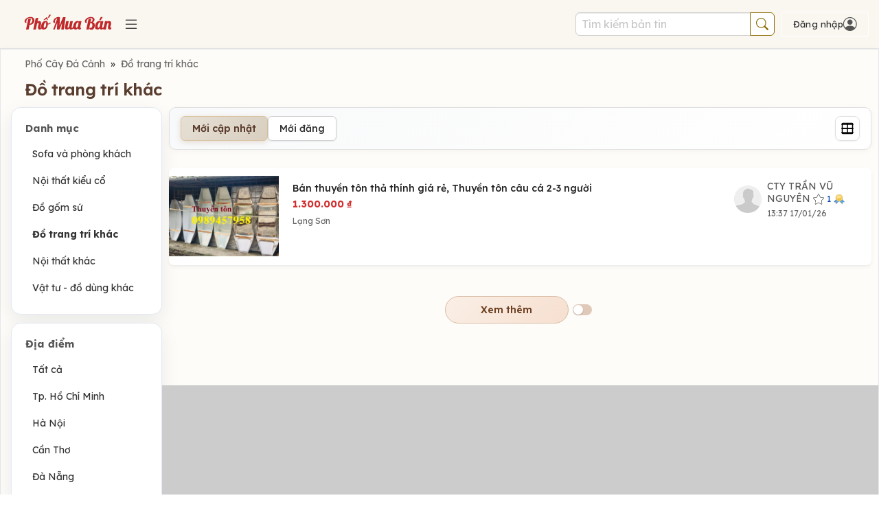

--- FILE ---
content_type: text/html; charset=UTF-8
request_url: https://www.phomuaban.vn/pho-mua-ban-cay-canh.c1443?scat=1472&loc=39
body_size: 25536
content:
<!DOCTYPE html>
<html lang="vi" xmlns="http://www.w3.org/1999/xhtml">
<head>
<meta http-equiv="Content-Type" content="text/html; charset=utf-8">
<meta http-equiv="Pragma" content="no-cache" />
<meta http-equiv="Expires" content="-1" />
<meta name="format-detection" content="telephone=no">
<script async src="https://www.googletagmanager.com/gtag/js?id=G-CGLYG4YVW6"></script>
<script>
  window.dataLayer = window.dataLayer || [];
  function gtag(){dataLayer.push(arguments);}
  gtag('js', new Date());

  gtag('config', 'G-CGLYG4YVW6');
</script>

 

<link rel="stylesheet" href="/css/w3.v4.css">
<meta name="theme-color" content="#CCCC99">
<meta name="viewport" content="width=device-width, initial-scale=1">
<head profile="http://www.w3.org/2005/10/profile">
<link rel="apple-touch-icon" sizes="180x180" href="/apple-touch-icon-6.png">
<link rel="icon" type="image/png" sizes="32x32" href="/favicon-32x32-6.png">
<link rel="icon" type="image/png" sizes="16x16" href="/favicon-16x16-6.png">
<link rel="shortcut icon" href="/favicon-32x32-6.png" >
<link rel="manifest" href="https://www.phomuaban.vn/manifest.json" crossorigin="anonymous">
<link rel="preconnect" href="https://fonts.googleapis.com" crossorigin>
<link rel="preconnect" href="https://fonts.gstatic.com" crossorigin>
<link rel="preconnect" href="https://cdn.jsdelivr.net" crossorigin>
<link href="https://fonts.googleapis.com/css2?family=Lexend+Deca:wght@100..900&display=swap" rel="stylesheet">
<!--link rel="stylesheet" href="https://cdnjs.cloudflare.com/ajax/libs/font-awesome/6.5.0/css/all.min.css"-->

<script type="text/javascript" src="/javascripts/jquery-1.9.1.js"></script>
<link rel="stylesheet" href="https://maxcdn.bootstrapcdn.com/bootstrap/3.4.1/css/bootstrap.min.css">
<link rel="stylesheet" href="https://cdn.jsdelivr.net/npm/bootstrap-icons@1.11.3/font/bootstrap-icons.css">
<script src="https://maxcdn.bootstrapcdn.com/bootstrap/3.4.1/js/bootstrap.min.js"></script>


<link rel="stylesheet" href="/css/pmb-common.css?v=a111" type="text/css">
	<link rel="stylesheet" href="/css/pmb-category.css?v=a111" type="text/css">
	<link rel="stylesheet" href="/css/pmb-account.css?v=a111" type="text/css">

<script type="text/javascript" src="/common.js?v=a111"></script>

<title>Đồ trang trí khác</title><link rel="canonical" href="https://www.phomuaban.vn/pho-mua-ban-cay-canh.c1443?scat=1472" />
<link rel="next" href="https://www.phomuaban.vn/pho-mua-ban-cay-canh.c1443?scat=1472&page=2" />

<meta http-equiv="description" content="Cộng đồng sưu tập đồ cổ, đồ sưu tầm, đồng hồ, audio">				
<meta http-equiv="keywords" content="Phố Mua Bán, đồ cổ, đồ sưu tầm">
<meta property="og:type" content="website" />
<meta property="og:url"  content="https://www.phomuaban.vn/pho-mua-ban-cay-canh.c1443?scat=1472&loc=39" />
<meta property="og:title" content="Phố Cây Đá Cảnh" />
<meta property="og:description"  content="Cộng đồng sưu tập đồ cổ, đồ sưu tầm, đồng hồ, audio" />
<meta property="og:image" content="https://www.phomuaban.vn/images/logo/logo2020_2m.png"" />		

<script type="text/javascript" src="/javascripts/jquery.lazy.min.js"></script>
<script type="text/javascript" src="/javascripts/21/colorbox/jquery.colorbox-min.js"></script>
<!--script type="text/javascript" src="/javascripts/image-zoom.min.js"></script-->
<!--style type="text/css" media="all">@import "/extension/photoframe/photoframe.css";</style>
<style type="text/css" media="all">@import "/extension/photoframe/gold-tapestry/style.css";</style>
<style type="text/css" media="all">@import "/extension/photoframe/antique/style.css";</style>
<style type="text/css" media="all">@import "/extension/photoframe/steel/style.css";</style>
<style type="text/css" media="all">@import "/extension/photoframe/portrait/style.css";</style>
<style type="text/css" media="all">@import "/extension/photoframe/grooved-wood/style.css";</style>
<script type="text/javascript" src="/extension/photoframe/photoframe.js"></script>
<script type="text/javascript" src="/extension/photoframe/initialize.js"></script-->

<script type="text/javascript">
	$(document).ready(function(){
				$(".sendContact").colorbox({width: "355px",  opacity:"0.5",overlayClose:false});				
    });
</script>



<script type="text/javascript">
		</script>

<link rel="preconnect" href="https://fonts.googleapis.com">
<link rel="preconnect" href="https://fonts.gstatic.com" crossorigin>


</head>
<body>



<noscript><div class="noscript">Trình duyệt web của bạn đã tắt JavaScript, vui lòng bật JavaScript để có thể đăng tin.</div></noscript>
<div class="banner-top ">
		<div class="banner-top-inner "  user-logged-in="0"  >
			
			
			<div class="boxLogo">					
				<div class="w3-round " >
					<div class="logo-brand">
    <a class="logo-wrap" href="https://www.phomuaban.vn">
        <img class="weblogo" src="/images/logo/logo20231001.png" alt="Phố Mua Bán" decoding="async" draggable="false" border="0">
    </a>
</div>
		
				</div>
			</div>
			
			<div class="boxMenuLogo">
				<a onclick="javascript:showCategory();" href="javascript:showCategory()" >
										<i class="bi bi-list menu-icon"></i>
				</a>
			</div>
			<div class="boxSearchTop">
				<form action="/" method="GET"> 
					<input type="hidden" name="mod" value="search">
					<div class="input-group">
						<input type="text" name="searchkey" class="form-control searchInputTop" placeholder="Tìm kiếm bản tin" id="txtSearch"/>
						<div class="input-group-btn">
						<button class="btn btn-hdr-search" type="submit">
							<i class="bi bi-search search-icon"></i>							
						</button>
						</div>
					
					</div>
				</form>

			</div>
			<div class=" boxRegister " >
				
									<div class="header-user">
												<a class="pmbNotMember hdrloginlink" href="/index.php?mod=login" onclick="javascript:showLoginForm();return false;"><span class="loginLabel">Đăng nhập</span><i class="user-icon bi bi-person-circle"></i></a>
											</div>
				     		</div>
			
						 							
						
							<div id="hdrLogin" class="hdrLogin " >						
									<script>
// Success toast
function __ensureLoginToast() {
    var t = document.getElementById('loginToast');
    if (!t) {
        t = document.createElement('div');
        t.id = 'loginToast';
        t.className = 'login-toast';
        t.setAttribute('role', 'status');
        t.setAttribute('aria-live', 'polite');
        document.body.appendChild(t);
    }
    return t;
}
function __showLoginSuccess(msg) {
    try {
        var t = __ensureLoginToast();
        t.textContent = msg || 'Đăng nhập thành công';
        t.style.display = 'block';
        t.classList.add('show');
        setTimeout(function(){ t.classList.remove('show'); t.style.display = 'none'; }, 1500);
    } catch(e) {}
}
// Basic client-side validation for login form (email/phone + password)
function validateLoginInputs(formEl) {
    try {
        if (!formEl) return { ok: false, msg: 'Form không hợp lệ.' };
        var emailEl = formEl.querySelector('input[name=email]');
        var pwdEl = formEl.querySelector('input[name=password]');
        var email = (emailEl && emailEl.value ? emailEl.value : '').trim();
        var pwd = (pwdEl && pwdEl.value ? pwdEl.value : '');
        var errBox = document.getElementById('loginError');

        // Email or phone validation
        var emailOk = false;
        if (email.length > 0) {
            if (email.indexOf('@') >= 0) {
                // Basic email regex
                emailOk = /^[^\s@]+@[^\s@]+\.[^\s@]{2,}$/.test(email);
            } else {
                // Phone: allow +84 or 0 leading, digits 9-11 total (simple VN heuristic)
                var normalized = email.replace(/\s+/g, '');
                emailOk = /^(\+?84|0)\d{8,10}$/.test(normalized);
            }
        }

        // Clear previous a11y flags
        try {
            if (emailEl) { emailEl.removeAttribute('aria-invalid'); emailEl.removeAttribute('aria-describedby'); }
            if (pwdEl) { pwdEl.removeAttribute('aria-invalid'); pwdEl.removeAttribute('aria-describedby'); }
        } catch(e){}

        if (!emailOk) {
            try {
                if (emailEl) {
                    emailEl.setAttribute('aria-invalid', 'true');
                    if (errBox) emailEl.setAttribute('aria-describedby', 'loginError');
                }
            } catch(e){}
            return { ok: false, msg: 'Vui lòng nhập Email hoặc Số điện thoại hợp lệ.', focusEl: emailEl };
        }
        if (!pwd || String(pwd).length === 0) {
            try {
                if (pwdEl) {
                    pwdEl.setAttribute('aria-invalid', 'true');
                    if (errBox) pwdEl.setAttribute('aria-describedby', 'loginError');
                }
            } catch(e){}
            return { ok: false, msg: 'Vui lòng nhập mật khẩu.', focusEl: pwdEl };
        }
        return { ok: true };
    } catch(e) {
        return { ok: true };
    }
}

// Common helpers
// Global flag to indicate login AJAX is in progress (used to prevent closing modal while submitting)
window._loginSubmitting = false;
function __setLoginSubmitting(btn, submitting) {
    try {
        if (!btn) return;
        if (submitting) {
            btn.dataset._origText = btn.value || btn.innerText;
            if (btn.tagName === 'INPUT') btn.value = 'Đang đăng nhập'; else btn.innerText = 'Đang đăng nhập';
            btn.disabled = true;
            btn.style.pointerEvents = 'none';
            btn.style.opacity = '0.6';
            // Mark form busy for a11y
            try { var f = btn.closest('form'); if (f) f.setAttribute('aria-busy', 'true'); } catch(e) {}
        } else {
            var orig = btn.dataset._origText;
            if (orig) { if (btn.tagName === 'INPUT') btn.value = orig; else btn.innerText = orig; }
            btn.disabled = false;
            btn.style.pointerEvents = 'auto';
            btn.style.opacity = '1';
            try { var f2 = btn.closest('form'); if (f2) f2.removeAttribute('aria-busy'); } catch(e) {}
        }
        // Update global submitting flag
        window._loginSubmitting = !!submitting;
    } catch(e) {}
}
function __showLoginError(msg) {
    try {
        var box = $('#cboxLoadedContent').find('#loginError')[0] || document.getElementById('loginError');
        if (box) {
            // Accessibility: ensure screen readers announce it
            box.setAttribute('role', 'alert');
            box.setAttribute('aria-live', 'polite');
            box.style.display = 'block';
            // Style the error message with prominent colors
            box.style.backgroundColor = '#ffebee';
            box.style.color = '#c62828';
            box.style.border = '1px solid #ef5350';
            box.style.borderRadius = '4px';
            box.style.padding = '10px';
            box.style.marginBottom = '10px';
            box.style.fontWeight = 'bold';
            box.innerHTML = msg || 'Đăng nhập không thành công. Vui lòng kiểm tra lại.';
            // Focus error for quick attention (without scrolling page unexpectedly in header layout)
            try { box.setAttribute('tabindex', '-1'); box.focus({ preventScroll: false }); } catch(e) {}
        } else {
            alert(msg || 'Đăng nhập không thành công.');
        }
    } catch(e) {
        alert(msg || 'Đăng nhập không thành công.');
    }
}
function __handleLoginResponse(html, formEl) {
    // Normalize to string and trim
    var txt = '';
    try { txt = String(html || '').trim(); } catch(e) { txt = ''; }

    // If server said exactly OK => success
    if (txt === 'OK') {
        // Show success toast briefly, then close and reload
        __showLoginSuccess('Đăng nhập thành công');
        setTimeout(function(){
            try { if (window.closeLoginBox) closeLoginBox(); } catch(e) {}
            try { window.location.reload(); } catch(e) {}
        }, 600);
        return;
    }

    // If server instructs redirect (e.g., need reCAPTCHA verification)
    if (txt.indexOf('REDIRECT:') === 0) {
        var url = txt.substring('REDIRECT:'.length).trim();
        if (url) {
            try { window.location.assign(url); } catch(e) { window.location = url; }
            return;
        }
    }

    // Heuristic errors
    var isError = false;
    try {
        var lower = txt.toLowerCase();
        if (lower.indexOf('login-error') >= 0 || lower.indexOf('error') >= 0 || lower.indexOf('sai') >= 0 || lower.indexOf('không đúng') >= 0) {
            isError = true;
        }
    } catch(e) {}

    if (isError) {
        __showLoginError(txt);
        if (formEl) {
            var pwd = formEl.querySelector('input[name=password]');
            if (pwd) { pwd.focus(); pwd.select && pwd.select(); }
        }
        return;
    }

    // Default: assume success if not recognized as error (defensive)
    try { if (window.closeLoginBox) closeLoginBox(); } catch(e) {}
    try { window.location.reload(); } catch(e) {}
}

function doLoginPopup(formName) {
    var $form = $("form[name=" + formName + "]");
    var btn = $form.find('input[type=submit], button[type=submit]').get(0);
    __setLoginSubmitting(btn, true);
    $.ajax({
      url: "/ajax/ajax_login.php",
      type: "POST",
      data: $form.serialize(),
      timeout: 15000,
      success: function(html){
        __handleLoginResponse(html, $form.get(0));
        if (html !== 'OK') {
          __setLoginSubmitting(btn, false);
        }
      },
      error: function(xhr, status, error) {
         if (status === 'timeout') {
           __showLoginError('Kết nối mạng không ổn định, vui lòng đăng nhập lại.');
         } else {
           __showLoginError('Kết nối mạng không ổn định, vui lòng đăng nhập lại.');
         }
         __setLoginSubmitting(btn, false);
      }
    });
}

function doLoginHeader(formName) {
    var $form = $("form[name=" + formName + "]");
    var btn = $form.find('#btnLogin, input[type=submit], button[type=submit]').get(0);
    __setLoginSubmitting(btn, true);
    $.ajax({
      url: "/ajax/ajax_login.php",
      type: "POST",
      data: $form.serialize(),
      timeout: 15000,
      success: function(html){
        __handleLoginResponse(html, $form.get(0));
        if (html !== 'OK') {
          __setLoginSubmitting(btn, false);
        }
      },
      error: function(xhr, status, error) {
         if (status === 'timeout') {
           __showLoginError('Kết nối mạng không ổn định, vui lòng đăng nhập lại.');
         } else {
           __showLoginError('Kết nối mạng không ổn định, vui lòng đăng nhập lại.');
         }
         __setLoginSubmitting(btn, false);
      }
    });
}

// Toggle password buttons
function togglePassword() {
    const pwd = document.getElementById("password");
    const icon = document.getElementById("eyeIcon");
    const btn = document.getElementById("togglePwdBtn");
    if (!pwd) return;
    const show = pwd.type === "password";
    pwd.type = show ? "text" : "password";
    if (icon) { icon.classList.toggle("bi-eye", !show); icon.classList.toggle("bi-eye-slash", show); }
    if (btn) { btn.setAttribute('aria-pressed', show ? 'true' : 'false'); btn.setAttribute('aria-label', show ? 'Ẩn mật khẩu' : 'Hiện mật khẩu'); }
}
function togglePasswordHome() {
    const pwd = document.getElementById("passwordHome");
    const icon = document.getElementById("eyeIconHome");
    const btn = document.getElementById("togglePwdBtnHome");
    if (!pwd) return;
    const show = pwd.type === "password";
    pwd.type = show ? "text" : "password";
    if (icon) { icon.classList.toggle("bi-eye", !show); icon.classList.toggle("bi-eye-slash", show); }
    if (btn) { btn.setAttribute('aria-pressed', show ? 'true' : 'false'); btn.setAttribute('aria-label', show ? 'Ẩn mật khẩu' : 'Hiện mật khẩu'); }
}
// Bind Enter-to-submit and prevent default form submit to route through AJAX
document.addEventListener('DOMContentLoaded', function() {
    try {
        var form = document.querySelector('form[name=frmHdrLogin]');
        if (form) {
            // Password inactivity timer (convert minutes to milliseconds)
            var PASSWORD_TIMEOUT = 5 * 60 * 1000;
            var passwordTimers = {}; // Store timers for each password field
            
            // Prevent default submit and call corresponding AJAX handler
            form.addEventListener('submit', function(e) {
                e.preventDefault();
                // Clear password timers when form is submitted
                Object.keys(passwordTimers).forEach(function(key) {
                    clearTimeout(passwordTimers[key]);
                });
                                doLoginHeader('frmHdrLogin');
                            });
            // Handle Enter on inputs
            var inputs = form.querySelectorAll('input[name="email"], input[name="password"]');
            inputs.forEach(function(inp){
                var pwdField = inp.getAttribute('name') === 'password' ? inp : null;
                
                inp.addEventListener('keydown', function(e){
                    if (e.key === 'Enter') {
                        e.preventDefault();
                                                doLoginHeader('frmHdrLogin');
                                            }
                });
                inp.addEventListener('input', function(){
                    var box = document.getElementById('loginError');
                    if (box) box.style.display = 'none';
                    try { this.removeAttribute('aria-invalid'); this.removeAttribute('aria-describedby'); } catch(e){}
                    
                    // Password inactivity timer
                    if (pwdField) {
                        var fieldId = pwdField.id || 'password';
                        
                        // Clear existing timer
                        if (passwordTimers[fieldId]) {
                            clearTimeout(passwordTimers[fieldId]);
                        }
                        
                        // If password is not empty, set new timer to clear it after 5 minutes
                        if (pwdField.value && pwdField.value.length > 0) {
                            passwordTimers[fieldId] = setTimeout(function() {
                                if (pwdField.value && pwdField.value.length > 0) {
                                    pwdField.value = '';
                                    delete passwordTimers[fieldId];
                                    // Optional: show notification that password was cleared
                                    try {
                                        var noticeBox = document.createElement('div');
                                        noticeBox.style.cssText = 'position: fixed; top: 20px; right: 20px; background: #fff3cd; border: 1px solid #ffc107; color: #856404; padding: 10px 15px; border-radius: 4px; z-index: 9999; max-width: 300px; box-shadow: 0 2px 6px rgba(0,0,0,0.1);';
                                        noticeBox.textContent = 'Mật khẩu đã được xóa tự động vì không hoạt động trong 5 phút.';
                                        document.body.appendChild(noticeBox);
                                        setTimeout(function() { noticeBox.remove(); }, 3000);
                                    } catch(e) {}
                                }
                            }, PASSWORD_TIMEOUT);
                        } else {
                            // Clear timer if password is empty
                            delete passwordTimers[fieldId];
                        }
                    }
                });
            });
        }
        // Focus trap inside modal
        var modal = document.getElementById('hdrLoginContentModal');
        function isVisible(el){ try { var cs = window.getComputedStyle(el); return cs && cs.display !== 'none' && cs.visibility !== 'hidden' && el.offsetParent !== null; } catch(e){ return true; } }
        function getFocusable(container){
            return container.querySelectorAll('a[href], button:not([disabled]), input:not([disabled]), textarea, select, [tabindex]:not([tabindex="-1"])');
        }
        if (modal) {
            modal.addEventListener('keydown', function(e){
                if (e.key !== 'Tab') return;
                if (!isVisible(modal)) return;
                var focusables = Array.prototype.slice.call(getFocusable(modal));
                if (focusables.length === 0) return;
                var first = focusables[0];
                var last = focusables[focusables.length - 1];
                var active = document.activeElement;
                if (e.shiftKey) {
                    if (active === first || !modal.contains(active)) { last.focus(); e.preventDefault(); }
                } else {
                    if (active === last) { first.focus(); e.preventDefault(); }
                }
            });
            // Close modal when clicking on overlay (outside the modal content)
            modal.addEventListener('click', function(e){
                if (e.target === modal) {
                    closeLoginBox();
                }
            });
            // Close modal with Escape key
            modal.addEventListener('keydown', function(e){
                if (e.key === 'Escape') {
                    closeLoginBox();
                }
            });
            // Set initial focus when modal opens
            var emailEl = document.getElementById('email');
            if (emailEl) { try { emailEl.focus(); } catch(e){} }
        }
    } catch(e) {}
});
</script>
<style>
@media (max-width: 768px) {
    form[name="frmPopupLogin"], form[name="frmHdrLogin"] {
        margin-top: 20px;
    }
}
</style>
<div id="hdrLoginContentModal" class="pmb-modal-overlay" role="dialog" aria-modal="true" aria-labelledby="loginDialogTitle">
<div id="hdrLoginContent"  class="pmb-hdr-login" >


	<h2 id="loginDialogTitle" class="visually-hidden">Đăng nhập</h2>
	<div class="hdr-login-logo">
		<div class="logo-brand">
    <a class="logo-wrap" href="https://www.phomuaban.vn">
        <img class="weblogo" src="/images/logo/logo20231001.png" alt="Phố Mua Bán" decoding="async" draggable="false" border="0">
    </a>
</div>
	</div>
	<div class="popup-close">
		<a href="javascript:void(0)" id="hdrClose" class="close-btn" onclick="javascript:closeLoginBox();" aria-label="Đóng cửa sổ đăng nhập">
			<span class="closebtn">×</span>
		</a>
	</div>

	<form action="/login.php" method="post" name="frmHdrLogin">

	 	
			<div >	
			<label for="email" class="visually-hidden">Email</label>
			<input type="text" id="email" name="email" autocomplete="email" inputmode="email" class="txtEmail w3input" required placeholder="Email / điện thoại" oninput="javascript:$('#boxMemberName').hide()" onchange="javascript:$('#boxMemberName').hide()">			
			<div style="position: relative;">
				<label for="password" class="visually-hidden">Mật khẩu</label>
				<input type="password" id="password" name="password" autocomplete="current-password" class="txtPwd w3input" required placeholder="Mật khẩu">			
				<button id="togglePwdBtn" type="button" class="toggle-password" onclick="togglePassword()" aria-label="Hiện mật khẩu" aria-pressed="false" title="Hiện/ẩn mật khẩu" style="background:transparent; border:none;">
					<i id="eyeIcon" class="bi bi-eye"></i>
				</button>
			</div>
			<div id="loginError" class="login-error" role="alert" aria-live="polite" tabindex="-1" style="display:none; margin-top:8px;"></div>
			<input id="btnLogin" class="buttonAccountAction" type="submit" value=" Đăng nhập " onClick="javascript:doLoginHeader('frmHdrLogin'); return false;">
			
		</div>
		
		
	<div  class="boxLoginLink">
		<div class="rememberme-wrap">
			<input id="rememberme" type="checkbox" name="rememberme" checked style="cursor: pointer; accent-color: #003399;"> 
			<label for="rememberme">Ghi nhớ</label>
					</span>
		</div>
		<div class="link-options">
			<a href="/register.php">Đăng ký thành viên</a>
		
			<span class="separator">|</span>
		
			<a  href="/index.php?mod=forgot">Quên mật khẩu?</a>
		</div>
		
	</div>	
	
	</form>
</div>
</div>
								
							</div>
							<!--div id="hdrSubBanner" style="display: none;">							
							</div>
							<div id="hdrTool" class="w3-container" style="float:left; ">								
							</div>
							<div id="hdrLoginProgress" class="hdrLogin" style="float: left;display:none;border:0px;" ></div-->
						
											</div>
</div><!-- banner top -->






<div class="pmb-category-wrapper pmb-theme-blend">
<div class="pmb-category-card">
<div class="outer listCat">
<div class="inner">
    <div  class="w3-row"> 
        <div class="breadcrumb" >
			<a href="/pho-mua-ban-cay-canh.c1443">Phố Cây Đá Cảnh</a>
	 
					
																		&nbsp;&raquo;&nbsp;&nbsp;<a href="/pho-mua-ban-cay-canh.c1443?scat=1472">Đồ trang trí khác</a> 
																
								
					
					
		
	
</div>
<div class="category-header">
	<h1 class="category-title">
			<span class="category-title__name">Đồ trang trí khác</span>
		</h1>
	
		</div>
              
    </div>
    <div class="w3-row" >
        
        <div  class=" listCatLeftNav w3-col">                 
        	
<div class="listCatLeft">
				<div class="w3-round sidebar-card">
					<!--div style="margin-bottom: 20px">
						<a class="buttonClassic " href="/store.php?mod=preadd&cat=1443" >
							<img class="icon" src="https://www.phomuaban.vn/images/icon/add2.png">
							Đăng tin
						</a>
					</div-->					
					<div class="listCatLeftHead">Danh mục</div>
					
													<div class="listCatLeftRow">									
									<a style=" " href="/pho-mua-ban-cay-canh.c1443?scat=1485">Sofa và phòng khách</a>									
								</div>
														<div class="listCatLeftRow">									
									<a style=" " href="/pho-mua-ban-cay-canh.c1443?scat=1458">Nội thất kiểu cổ</a>									
								</div>
														<div class="listCatLeftRow">									
									<a style=" " href="/pho-mua-ban-cay-canh.c1443?scat=1459">Đồ gốm sứ</a>									
								</div>
														<div class="listCatLeftRow">									
									<a style=" font-weight:bold; " href="/pho-mua-ban-cay-canh.c1443?scat=1472">Đồ trang trí khác</a>									
								</div>
														<div class="listCatLeftRow">									
									<a style=" " href="/pho-mua-ban-cay-canh.c1443?scat=1486">Nội thất khác</a>									
								</div>
														<div class="listCatLeftRow">									
									<a style=" " href="/pho-mua-ban-cay-canh.c1443?scat=1487">Vật tư - đồ dùng khác</a>									
								</div>
											
					  
					  
					  
				</div>	
				
				
				

				

							
				<div class="w3-round sidebar-card">
						<div class="listCatLeftHead">
						Địa điểm
						</div>
							
															
										<div class="listCatLeftRow">
											<a style="  " href="/pho-mua-ban-cay-canh.c1443?scat=1472&locpath=toan-quoc">Tất cả</a>
										</div>
									
																	
										<div class="listCatLeftRow">
											<a style="  " href="/pho-mua-ban-cay-canh.c1443?scat=1472&locpath=tp-hcm">Tp. Hồ Chí Minh</a>
										</div>
									
																	
										<div class="listCatLeftRow">
											<a style="  " href="/pho-mua-ban-cay-canh.c1443?scat=1472&locpath=ha-noi">Hà Nội</a>
										</div>
									
																	
										<div class="listCatLeftRow">
											<a style="  " href="/pho-mua-ban-cay-canh.c1443?scat=1472&locpath=can-tho">Cần Thơ</a>
										</div>
									
																	
										<div class="listCatLeftRow">
											<a style="  " href="/pho-mua-ban-cay-canh.c1443?scat=1472&locpath=da-nang">Đà Nẵng</a>
										</div>
									
																	
										<div class="listCatLeftRow">
											<a style="  " href="/pho-mua-ban-cay-canh.c1443?scat=1472&locpath=hai-phong">Hải Phòng</a>
										</div>
									
														
						<div class="listCatLeftRow">	
							<a href="javascript:void(0);" onClick="javascript:$(this).parent().parent().parent().find('#divOtherProvince').toggle(); return false;" rel="nofollow">Xem thêm</a>
						</div>
					</div>
					<div id="divOtherProvince" class="sidebar-card sidebar-card--scroll" style="margin-top:8px; color:#000000; font-size:14px; display:none"	>
						<nav >							
							<ul class="sidebar-scroll-list">
							
								<li><a class="sidebar-scroll-link " href="/pho-mua-ban-cay-canh.c1443?scat=1472&loc=4">An Giang</a></li>
							
								<li><a class="sidebar-scroll-link " href="/pho-mua-ban-cay-canh.c1443?scat=1472&loc=5">Bà Rịa Vũng Tàu</a></li>
							
								<li><a class="sidebar-scroll-link " href="/pho-mua-ban-cay-canh.c1443?scat=1472&loc=6">Bạc Liêu</a></li>
							
								<li><a class="sidebar-scroll-link " href="/pho-mua-ban-cay-canh.c1443?scat=1472&loc=7">Bắc Cạn</a></li>
							
								<li><a class="sidebar-scroll-link " href="/pho-mua-ban-cay-canh.c1443?scat=1472&loc=8">Bắc Giang</a></li>
							
								<li><a class="sidebar-scroll-link " href="/pho-mua-ban-cay-canh.c1443?scat=1472&loc=9">Bắc Ninh</a></li>
							
								<li><a class="sidebar-scroll-link " href="/pho-mua-ban-cay-canh.c1443?scat=1472&loc=10">Bến Tre</a></li>
							
								<li><a class="sidebar-scroll-link " href="/pho-mua-ban-cay-canh.c1443?scat=1472&loc=11">Bình Thuận</a></li>
							
								<li><a class="sidebar-scroll-link " href="/pho-mua-ban-cay-canh.c1443?scat=1472&loc=12">Bình Dương</a></li>
							
								<li><a class="sidebar-scroll-link " href="/pho-mua-ban-cay-canh.c1443?scat=1472&loc=13">Bình Phước</a></li>
							
								<li><a class="sidebar-scroll-link " href="/pho-mua-ban-cay-canh.c1443?scat=1472&loc=14">Bình Định</a></li>
							
								<li><a class="sidebar-scroll-link " href="/pho-mua-ban-cay-canh.c1443?scat=1472&loc=15">Cao Bằng</a></li>
							
								<li><a class="sidebar-scroll-link " href="/pho-mua-ban-cay-canh.c1443?scat=1472&loc=16">Cà Mau</a></li>
							
								<li><a class="sidebar-scroll-link " href="/pho-mua-ban-cay-canh.c1443?scat=1472&loc=18">Đắk Lắk</a></li>
							
								<li><a class="sidebar-scroll-link " href="/pho-mua-ban-cay-canh.c1443?scat=1472&loc=19">Đắk Nông</a></li>
							
								<li><a class="sidebar-scroll-link " href="/pho-mua-ban-cay-canh.c1443?scat=1472&loc=21">Điện Biên</a></li>
							
								<li><a class="sidebar-scroll-link " href="/pho-mua-ban-cay-canh.c1443?scat=1472&loc=22">Đồng Nai</a></li>
							
								<li><a class="sidebar-scroll-link " href="/pho-mua-ban-cay-canh.c1443?scat=1472&loc=23">Đồng Tháp</a></li>
							
								<li><a class="sidebar-scroll-link " href="/pho-mua-ban-cay-canh.c1443?scat=1472&loc=24">Hà Giang</a></li>
							
								<li><a class="sidebar-scroll-link " href="/pho-mua-ban-cay-canh.c1443?scat=1472&loc=25">Hà Tĩnh</a></li>
							
								<li><a class="sidebar-scroll-link " href="/pho-mua-ban-cay-canh.c1443?scat=1472&loc=26">Gia Lai</a></li>
							
								<li><a class="sidebar-scroll-link " href="/pho-mua-ban-cay-canh.c1443?scat=1472&loc=28">Hà Nam</a></li>
							
								<li><a class="sidebar-scroll-link " href="/pho-mua-ban-cay-canh.c1443?scat=1472&loc=29">Hải Dương</a></li>
							
								<li><a class="sidebar-scroll-link " href="/pho-mua-ban-cay-canh.c1443?scat=1472&loc=30">Hậu Giang</a></li>
							
								<li><a class="sidebar-scroll-link " href="/pho-mua-ban-cay-canh.c1443?scat=1472&loc=31">Hòa Bình</a></li>
							
								<li><a class="sidebar-scroll-link " href="/pho-mua-ban-cay-canh.c1443?scat=1472&loc=32">Hưng Yên</a></li>
							
								<li><a class="sidebar-scroll-link " href="/pho-mua-ban-cay-canh.c1443?scat=1472&loc=33">Kiên Giang</a></li>
							
								<li><a class="sidebar-scroll-link " href="/pho-mua-ban-cay-canh.c1443?scat=1472&loc=34">Khánh Hòa</a></li>
							
								<li><a class="sidebar-scroll-link " href="/pho-mua-ban-cay-canh.c1443?scat=1472&loc=35">Kon Tum</a></li>
							
								<li><a class="sidebar-scroll-link " href="/pho-mua-ban-cay-canh.c1443?scat=1472&loc=36">Lào Cai</a></li>
							
								<li><a class="sidebar-scroll-link " href="/pho-mua-ban-cay-canh.c1443?scat=1472&loc=37">Lai Châu</a></li>
							
								<li><a class="sidebar-scroll-link " href="/pho-mua-ban-cay-canh.c1443?scat=1472&loc=38">Lâm Đồng</a></li>
							
								<li><a class="sidebar-scroll-link is-active" href="/pho-mua-ban-cay-canh.c1443?scat=1472&loc=39">Lạng Sơn</a></li>
							
								<li><a class="sidebar-scroll-link " href="/pho-mua-ban-cay-canh.c1443?scat=1472&loc=40">Long An</a></li>
							
								<li><a class="sidebar-scroll-link " href="/pho-mua-ban-cay-canh.c1443?scat=1472&loc=41">Nam Định</a></li>
							
								<li><a class="sidebar-scroll-link " href="/pho-mua-ban-cay-canh.c1443?scat=1472&loc=43">Nghệ An</a></li>
							
								<li><a class="sidebar-scroll-link " href="/pho-mua-ban-cay-canh.c1443?scat=1472&loc=44">Ninh Thuận</a></li>
							
								<li><a class="sidebar-scroll-link " href="/pho-mua-ban-cay-canh.c1443?scat=1472&loc=70">Ninh Bình</a></li>
							
								<li><a class="sidebar-scroll-link " href="/pho-mua-ban-cay-canh.c1443?scat=1472&loc=45">Phú Thọ</a></li>
							
								<li><a class="sidebar-scroll-link " href="/pho-mua-ban-cay-canh.c1443?scat=1472&loc=46">Phú Yên</a></li>
							
								<li><a class="sidebar-scroll-link " href="/pho-mua-ban-cay-canh.c1443?scat=1472&loc=47">Quảng Bình</a></li>
							
								<li><a class="sidebar-scroll-link " href="/pho-mua-ban-cay-canh.c1443?scat=1472&loc=48">Quảng Trị</a></li>
							
								<li><a class="sidebar-scroll-link " href="/pho-mua-ban-cay-canh.c1443?scat=1472&loc=49">Quảng Nam</a></li>
							
								<li><a class="sidebar-scroll-link " href="/pho-mua-ban-cay-canh.c1443?scat=1472&loc=50">Quảng Ninh</a></li>
							
								<li><a class="sidebar-scroll-link " href="/pho-mua-ban-cay-canh.c1443?scat=1472&loc=51">Quảng Ngãi</a></li>
							
								<li><a class="sidebar-scroll-link " href="/pho-mua-ban-cay-canh.c1443?scat=1472&loc=52">Sơn La</a></li>
							
								<li><a class="sidebar-scroll-link " href="/pho-mua-ban-cay-canh.c1443?scat=1472&loc=53">Sóc Trăng</a></li>
							
								<li><a class="sidebar-scroll-link " href="/pho-mua-ban-cay-canh.c1443?scat=1472&loc=54">Thừa Thiên Huế</a></li>
							
								<li><a class="sidebar-scroll-link " href="/pho-mua-ban-cay-canh.c1443?scat=1472&loc=55">Thanh Hóa</a></li>
							
								<li><a class="sidebar-scroll-link " href="/pho-mua-ban-cay-canh.c1443?scat=1472&loc=56">Tây Ninh</a></li>
							
								<li><a class="sidebar-scroll-link " href="/pho-mua-ban-cay-canh.c1443?scat=1472&loc=57">Tiền Giang</a></li>
							
								<li><a class="sidebar-scroll-link " href="/pho-mua-ban-cay-canh.c1443?scat=1472&loc=58">Thái Bình</a></li>
							
								<li><a class="sidebar-scroll-link " href="/pho-mua-ban-cay-canh.c1443?scat=1472&loc=59">Thái Nguyên</a></li>
							
								<li><a class="sidebar-scroll-link " href="/pho-mua-ban-cay-canh.c1443?scat=1472&loc=60">Trà Vinh</a></li>
							
								<li><a class="sidebar-scroll-link " href="/pho-mua-ban-cay-canh.c1443?scat=1472&loc=61">Tuyên Quang</a></li>
							
								<li><a class="sidebar-scroll-link " href="/pho-mua-ban-cay-canh.c1443?scat=1472&loc=62">Vĩnh Long</a></li>
							
								<li><a class="sidebar-scroll-link " href="/pho-mua-ban-cay-canh.c1443?scat=1472&loc=63">Vĩnh Phúc</a></li>
							
								<li><a class="sidebar-scroll-link " href="/pho-mua-ban-cay-canh.c1443?scat=1472&loc=64">Yên Bái</a></li>
												</ul>
						</nav>
					</div>
				
			</div>
				
						            
        </div>
                <div class="listCatInner w3-col" >
            
            

	<div class="listWithoutLeftNav" >
					
			<div class="listCatMenu catpost-scroll-nav">
				<div class="catpost-scroll-nav-content">
					
																						
									<a class=" catpost-list-cat-item " href="/pho-mua-ban-cay-canh.c1443?scat=1485">
										Sofa và phòng khách												
									</a>
								
																						
									<a class=" catpost-list-cat-item " href="/pho-mua-ban-cay-canh.c1443?scat=1458">
										Nội thất kiểu cổ												
									</a>
								
																						
									<a class=" catpost-list-cat-item " href="/pho-mua-ban-cay-canh.c1443?scat=1459">
										Đồ gốm sứ												
									</a>
								
																						
									<a class=" catpost-list-cat-item on" href="/pho-mua-ban-cay-canh.c1443?scat=1472">
										Đồ trang trí khác												
									</a>
								
																						
									<a class=" catpost-list-cat-item " href="/pho-mua-ban-cay-canh.c1443?scat=1486">
										Nội thất khác												
									</a>
								
																						
									<a class=" catpost-list-cat-item " href="/pho-mua-ban-cay-canh.c1443?scat=1487">
										Vật tư - đồ dùng khác												
									</a>
								
					
									</div>
			</div>
	</div>

<div id="divSearchBox" style="display:none; margin:5px 0px;  padding:15px; background-color:#eee ">
	<div>			
			<form name="frmSearch" action="/">		
			<input type="hidden" name="cat" value="1443">
			<input type="hidden" name="mod" value="search">		
				
			<input  class="searchbox " placeholder="Tìm bản tin" name="searchkey" value="" style="border:1px solid #ccc; width:200px; padding: 5px ;">
			<input class="buttonClassic1" type="submit" value=" Tìm ">
			</form>

			<div class="pmbmember" style="margin-top: 5px; line-height: 2.5em;">
				<!--a class="pmbmember buttonNormal "  href="./index.php?mod=list&cat=1443&viewauthor=1"  style="display:none;padding:5px;  margin-right: 10px;"  rel="nofollow">
					Bản tin tôi đã đăng
				</a-->
					
			</div>
	</div>
	<div style=" text-align: right; margin-top: 15px; ">	
		<a href="#" onClick="javascript:$(this).parent().parent().find('#divMenuLocation').toggle(); return false;" rel="nofollow">Xem tỉnh thành </a>
	</div>
	<div id="divMenuLocation"  style="margin-top:8px;  display:none  ">
					<div>						
						Tỉnh thành:<br>
																<a  href="/pho-mua-ban-cay-canh.c1443?scat=1472&locpath=toan-quoc">
											<div class="list-item ">
												Tất cả											</div>
										</a>																
																		<a  href="/pho-mua-ban-cay-canh.c1443?scat=1472&locpath=tp-hcm">
											<div class="list-item ">
												Tp. Hồ Chí Minh											</div>
										</a>																
																		<a  href="/pho-mua-ban-cay-canh.c1443?scat=1472&locpath=ha-noi">
											<div class="list-item ">
												Hà Nội											</div>
										</a>																
																		<a  href="/pho-mua-ban-cay-canh.c1443?scat=1472&locpath=can-tho">
											<div class="list-item ">
												Cần Thơ											</div>
										</a>																
																		<a  href="/pho-mua-ban-cay-canh.c1443?scat=1472&locpath=da-nang">
											<div class="list-item ">
												Đà Nẵng											</div>
										</a>																
																		<a  href="/pho-mua-ban-cay-canh.c1443?scat=1472&locpath=hai-phong">
											<div class="list-item ">
												Hải Phòng											</div>
										</a>																
														<br>
						<div style=" padding:0px; padding-left:5px; padding-top: 8px; ">	
							<a href="#" onClick="javascript:$(this).parent().parent().parent().find('#divOtherProvince').toggle(); return false;" style="text-decoration:none; color:#888;" rel="nofollow">Xem thêm ... </a>
						</div>
					</div>
					<div id="divOtherProvince"  style="margin-top:8px;  display:none  "	>
																							
										<a  href="/pho-mua-ban-cay-canh.c1443?scat=1472&locpath=an-giang">
										<div class="list-item ">
											An Giang										</div>
										</a>
										
									
																	
										<a  href="/pho-mua-ban-cay-canh.c1443?scat=1472&locpath=ba-ria-vung-tau">
										<div class="list-item ">
											Bà Rịa Vũng Tàu										</div>
										</a>
										
									
																	
										<a  href="/pho-mua-ban-cay-canh.c1443?scat=1472&locpath=bac-lieu">
										<div class="list-item ">
											Bạc Liêu										</div>
										</a>
										
									
																	
										<a  href="/pho-mua-ban-cay-canh.c1443?scat=1472&locpath=bac-can">
										<div class="list-item ">
											Bắc Cạn										</div>
										</a>
										
									
																	
										<a  href="/pho-mua-ban-cay-canh.c1443?scat=1472&locpath=bac-giang">
										<div class="list-item ">
											Bắc Giang										</div>
										</a>
										
									
																	
										<a  href="/pho-mua-ban-cay-canh.c1443?scat=1472&locpath=bac-ninh">
										<div class="list-item ">
											Bắc Ninh										</div>
										</a>
										
									
																	
										<a  href="/pho-mua-ban-cay-canh.c1443?scat=1472&locpath=ben-tre">
										<div class="list-item ">
											Bến Tre										</div>
										</a>
										
									
																	
										<a  href="/pho-mua-ban-cay-canh.c1443?scat=1472&locpath=binh-thuan">
										<div class="list-item ">
											Bình Thuận										</div>
										</a>
										
									
																	
										<a  href="/pho-mua-ban-cay-canh.c1443?scat=1472&locpath=binh-duong">
										<div class="list-item ">
											Bình Dương										</div>
										</a>
										
									
																	
										<a  href="/pho-mua-ban-cay-canh.c1443?scat=1472&locpath=binh-phuoc">
										<div class="list-item ">
											Bình Phước										</div>
										</a>
										
									
																	
										<a  href="/pho-mua-ban-cay-canh.c1443?scat=1472&locpath=binh-dinh">
										<div class="list-item ">
											Bình Định										</div>
										</a>
										
									
																	
										<a  href="/pho-mua-ban-cay-canh.c1443?scat=1472&locpath=cao-bang">
										<div class="list-item ">
											Cao Bằng										</div>
										</a>
										
									
																	
										<a  href="/pho-mua-ban-cay-canh.c1443?scat=1472&locpath=ca-mau">
										<div class="list-item ">
											Cà Mau										</div>
										</a>
										
									
																	
										<a  href="/pho-mua-ban-cay-canh.c1443?scat=1472&locpath=dak-lak">
										<div class="list-item ">
											Đắk Lắk										</div>
										</a>
										
									
																	
										<a  href="/pho-mua-ban-cay-canh.c1443?scat=1472&locpath=dac-nong">
										<div class="list-item ">
											Đắk Nông										</div>
										</a>
										
									
																	
										<a  href="/pho-mua-ban-cay-canh.c1443?scat=1472&locpath=dien-bien">
										<div class="list-item ">
											Điện Biên										</div>
										</a>
										
									
																	
										<a  href="/pho-mua-ban-cay-canh.c1443?scat=1472&locpath=dong-nai">
										<div class="list-item ">
											Đồng Nai										</div>
										</a>
										
									
																	
										<a  href="/pho-mua-ban-cay-canh.c1443?scat=1472&locpath=dong-thap">
										<div class="list-item ">
											Đồng Tháp										</div>
										</a>
										
									
																	
										<a  href="/pho-mua-ban-cay-canh.c1443?scat=1472&locpath=ha-giang">
										<div class="list-item ">
											Hà Giang										</div>
										</a>
										
									
																	
										<a  href="/pho-mua-ban-cay-canh.c1443?scat=1472&locpath=ha-tinh">
										<div class="list-item ">
											Hà Tĩnh										</div>
										</a>
										
									
																	
										<a  href="/pho-mua-ban-cay-canh.c1443?scat=1472&locpath=gia-lai">
										<div class="list-item ">
											Gia Lai										</div>
										</a>
										
									
																	
										<a  href="/pho-mua-ban-cay-canh.c1443?scat=1472&locpath=ha-nam">
										<div class="list-item ">
											Hà Nam										</div>
										</a>
										
									
																	
										<a  href="/pho-mua-ban-cay-canh.c1443?scat=1472&locpath=hai-duong">
										<div class="list-item ">
											Hải Dương										</div>
										</a>
										
									
																	
										<a  href="/pho-mua-ban-cay-canh.c1443?scat=1472&locpath=hau-giang">
										<div class="list-item ">
											Hậu Giang										</div>
										</a>
										
									
																	
										<a  href="/pho-mua-ban-cay-canh.c1443?scat=1472&locpath=hoa-binh">
										<div class="list-item ">
											Hòa Bình										</div>
										</a>
										
									
																	
										<a  href="/pho-mua-ban-cay-canh.c1443?scat=1472&locpath=hung-yen">
										<div class="list-item ">
											Hưng Yên										</div>
										</a>
										
									
																	
										<a  href="/pho-mua-ban-cay-canh.c1443?scat=1472&locpath=kien-giang">
										<div class="list-item ">
											Kiên Giang										</div>
										</a>
										
									
																	
										<a  href="/pho-mua-ban-cay-canh.c1443?scat=1472&locpath=khanh-hoa">
										<div class="list-item ">
											Khánh Hòa										</div>
										</a>
										
									
																	
										<a  href="/pho-mua-ban-cay-canh.c1443?scat=1472&locpath=kon-tum">
										<div class="list-item ">
											Kon Tum										</div>
										</a>
										
									
																	
										<a  href="/pho-mua-ban-cay-canh.c1443?scat=1472&locpath=lao-cai">
										<div class="list-item ">
											Lào Cai										</div>
										</a>
										
									
																	
										<a  href="/pho-mua-ban-cay-canh.c1443?scat=1472&locpath=lai-chau">
										<div class="list-item ">
											Lai Châu										</div>
										</a>
										
									
																	
										<a  href="/pho-mua-ban-cay-canh.c1443?scat=1472&locpath=lam-dong">
										<div class="list-item ">
											Lâm Đồng										</div>
										</a>
										
									
																	
										<a  href="/pho-mua-ban-cay-canh.c1443?scat=1472&locpath=lang-son">
										<div class="list-item ">
											Lạng Sơn										</div>
										</a>
										
									
																	
										<a  href="/pho-mua-ban-cay-canh.c1443?scat=1472&locpath=long-an">
										<div class="list-item ">
											Long An										</div>
										</a>
										
									
																	
										<a  href="/pho-mua-ban-cay-canh.c1443?scat=1472&locpath=nam-dinh">
										<div class="list-item ">
											Nam Định										</div>
										</a>
										
									
																	
										<a  href="/pho-mua-ban-cay-canh.c1443?scat=1472&locpath=nghe-an">
										<div class="list-item ">
											Nghệ An										</div>
										</a>
										
									
																	
										<a  href="/pho-mua-ban-cay-canh.c1443?scat=1472&locpath=ninh-thuan">
										<div class="list-item ">
											Ninh Thuận										</div>
										</a>
										
									
																	
										<a  href="/pho-mua-ban-cay-canh.c1443?scat=1472&locpath=ninh-binh">
										<div class="list-item ">
											Ninh Bình										</div>
										</a>
										
									
																	
										<a  href="/pho-mua-ban-cay-canh.c1443?scat=1472&locpath=phu-tho">
										<div class="list-item ">
											Phú Thọ										</div>
										</a>
										
									
																	
										<a  href="/pho-mua-ban-cay-canh.c1443?scat=1472&locpath=phu-yen">
										<div class="list-item ">
											Phú Yên										</div>
										</a>
										
									
																	
										<a  href="/pho-mua-ban-cay-canh.c1443?scat=1472&locpath=quang-binh">
										<div class="list-item ">
											Quảng Bình										</div>
										</a>
										
									
																	
										<a  href="/pho-mua-ban-cay-canh.c1443?scat=1472&locpath=quang-tri">
										<div class="list-item ">
											Quảng Trị										</div>
										</a>
										
									
																	
										<a  href="/pho-mua-ban-cay-canh.c1443?scat=1472&locpath=quang-nam">
										<div class="list-item ">
											Quảng Nam										</div>
										</a>
										
									
																	
										<a  href="/pho-mua-ban-cay-canh.c1443?scat=1472&locpath=quang-ninh">
										<div class="list-item ">
											Quảng Ninh										</div>
										</a>
										
									
																	
										<a  href="/pho-mua-ban-cay-canh.c1443?scat=1472&locpath=quang-ngai">
										<div class="list-item ">
											Quảng Ngãi										</div>
										</a>
										
									
																	
										<a  href="/pho-mua-ban-cay-canh.c1443?scat=1472&locpath=son-la">
										<div class="list-item ">
											Sơn La										</div>
										</a>
										
									
																	
										<a  href="/pho-mua-ban-cay-canh.c1443?scat=1472&locpath=soc-trang">
										<div class="list-item ">
											Sóc Trăng										</div>
										</a>
										
									
																	
										<a  href="/pho-mua-ban-cay-canh.c1443?scat=1472&locpath=thua-thien-hue">
										<div class="list-item ">
											Thừa Thiên Huế										</div>
										</a>
										
									
																	
										<a  href="/pho-mua-ban-cay-canh.c1443?scat=1472&locpath=thanh-hoa">
										<div class="list-item ">
											Thanh Hóa										</div>
										</a>
										
									
																	
										<a  href="/pho-mua-ban-cay-canh.c1443?scat=1472&locpath=tay-ninh">
										<div class="list-item ">
											Tây Ninh										</div>
										</a>
										
									
																	
										<a  href="/pho-mua-ban-cay-canh.c1443?scat=1472&locpath=tien-giang">
										<div class="list-item ">
											Tiền Giang										</div>
										</a>
										
									
																	
										<a  href="/pho-mua-ban-cay-canh.c1443?scat=1472&locpath=thai-binh">
										<div class="list-item ">
											Thái Bình										</div>
										</a>
										
									
																	
										<a  href="/pho-mua-ban-cay-canh.c1443?scat=1472&locpath=thai-nguyen">
										<div class="list-item ">
											Thái Nguyên										</div>
										</a>
										
									
																	
										<a  href="/pho-mua-ban-cay-canh.c1443?scat=1472&locpath=tra-vinh">
										<div class="list-item ">
											Trà Vinh										</div>
										</a>
										
									
																	
										<a  href="/pho-mua-ban-cay-canh.c1443?scat=1472&locpath=tuyen-quang">
										<div class="list-item ">
											Tuyên Quang										</div>
										</a>
										
									
																	
										<a  href="/pho-mua-ban-cay-canh.c1443?scat=1472&locpath=vinh-long">
										<div class="list-item ">
											Vĩnh Long										</div>
										</a>
										
									
																	
										<a  href="/pho-mua-ban-cay-canh.c1443?scat=1472&locpath=vinh-phuc">
										<div class="list-item ">
											Vĩnh Phúc										</div>
										</a>
										
									
																	
										<a  href="/pho-mua-ban-cay-canh.c1443?scat=1472&locpath=yen-bai">
										<div class="list-item ">
											Yên Bái										</div>
										</a>
										
									
															
								
							
					</div>
	</div>
</div>
<div class="catpost-menu-bar">
    <!-- Dropdown cho mobile (cũ - sẽ ẩn) -->
    <div class="catpost-dropdown catpost-dropdown-mobile-old" id="catpostDropdown" style="display:none;">
        <div class="catpost-dropdown-toggle" onclick="catpostToggleDropdown()">
            Mới cập nhật            <i class="bi bi-caret-down-fill"></i>
        </div>
        <div class="catpost-dropdown-menu">
			<a href="/pho-mua-ban-cay-canh.c1443?scat=1472&sort=update&loc=39">Mới cập nhật</a>
            <a href="/pho-mua-ban-cay-canh.c1443?scat=1472&sort=postdate&loc=39">Mới đăng</a>            
        </div>
    </div>
    
    <!-- 2 nút icon-only cho mobile -->
    <div class="catpost-sort-buttons catpost-sort-buttons-mobile">
        <a href="/pho-mua-ban-cay-canh.c1443?scat=1472&sort=update&loc=39" class="catpost-sort-btn-icon active" title="Mới cập nhật">
            <i class="bi bi-arrow-clockwise"></i>
        </a>
        <a href="/pho-mua-ban-cay-canh.c1443?scat=1472&sort=postdate&loc=39" class="catpost-sort-btn-icon " title="Mới đăng">
            <i class="bi bi-file-earmark-text"></i>
        </a>
        <span class="catpost-sort-indicator">Mới cập nhật</span>
    </div>
    
    <!-- 2 nút cạnh nhau cho desktop -->
    <div class="catpost-sort-buttons catpost-sort-buttons-desktop">
        <a href="/pho-mua-ban-cay-canh.c1443?scat=1472&sort=update&loc=39" class="catpost-sort-btn active">
            Mới cập nhật
        </a>
        <a href="/pho-mua-ban-cay-canh.c1443?scat=1472&sort=postdate&loc=39" class="catpost-sort-btn ">
            Mới đăng
        </a>
    </div>

    
    <!-- Nút chuyển view -->
    <div class="catpost-toggle-container">
		<div class="catpost-toggle">	
			<a href="javascript:void(0)" aria-label="List">
				<div class="catpost-view catpost-list "></div>
			</a>							
			<a href="javascript:void(0)" aria-label="Grid">
				<div class="catpost-view catpost-grid "></div>
			</a>								
		</div>							
	</div>
</div>

<script>
	const scrollContainer = document.querySelector('.catpost-scroll-nav-content');
  const navWrapper = document.querySelector('.catpost-scroll-nav');

	function getStep() {
    const firstItem = scrollContainer.querySelector('.catpost-list-cat-item');
    if (firstItem) {
      const style = window.getComputedStyle(firstItem);
      const marginLeft = parseFloat(style.marginLeft) || 0;
      const marginRight = parseFloat(style.marginRight) || 0;
      return firstItem.offsetWidth + marginLeft + marginRight;
    }
    return 160; // fallback
  }


  function updateCatpostArrows() {
    const canScrollLeft = scrollContainer.scrollLeft > 0;
    const canScrollRight = (scrollContainer.scrollWidth - scrollContainer.clientWidth - scrollContainer.scrollLeft) > 5;



		if (navWrapper) {
			navWrapper.classList.toggle('has-overflow', canScrollLeft || canScrollRight);
		}
  }

	scrollContainer.addEventListener('scroll', updateCatpostArrows);
	window.addEventListener('resize', updateCatpostArrows);
  updateCatpostArrows();

  // Center item utilities
  function centerItemInView(el) {
    if (!el) return;
    const elCenter = el.offsetLeft + el.offsetWidth / 2;
    const scCenter = scrollContainer.clientWidth / 2;
    scrollContainer.scrollTo({ left: Math.max(0, elCenter - scCenter), behavior: 'smooth' });
  }

  // On load, center the active subcategory if present
  const activeItem = scrollContainer.querySelector('.catpost-list-cat-item.on');
  if (activeItem) centerItemInView(activeItem);

  // Before navigation, center clicked item for a polished feel
  scrollContainer.addEventListener('click', function(e){
    const a = e.target.closest('.catpost-list-cat-item');
    if (!a) return;
    centerItemInView(a);
  });

	function catpostToggleDropdown() {
		var dropdown = document.getElementById('catpostDropdown');
		dropdown.classList.toggle('open');
	}
	jQuery(document).on('click', function(e) {
		var $dropdown = jQuery('#catpostDropdown');

		// Nếu click bên ngoài dropdown và dropdown đang mở thì đóng
		if (!$dropdown.is(e.target) && $dropdown.has(e.target).length === 0 && $dropdown.hasClass('open')) {
			$dropdown.removeClass('open');
		}
	});

	
	// Trong list_category_posts_menu.php
jQuery('.catpost-toggle a').on('click', function(){
    var $button = jQuery(this).find('.catpost-view');
    var $container = jQuery('.catpost-postListContainer'); // Cache lại phần tử container

    jQuery('.catpost-view').removeClass('on');
		$button.addClass('on');

		// Xác định lớp CSS mục tiêu
		var targetClass = $button.hasClass('catpost-list') ? 'catpost-listView' : 'catpost-gridView';

		$container.removeClass('catpost-listView catpost-gridView').addClass(targetClass);

		document.cookie = "view=" + ($button.hasClass('catpost-list') ? 'l' : 'g');
	});
</script>
<div>

			<div class="catpost-postListContainer catpost-listView"  >

		
				
		


		
				
		
				<div class="catpost-postItem">
										
						<div class="catpost-postImageWrapper ">
																				
												<a href="https://www.phomuaban.vn/ban-thuyen-ton-tha-thinh-gia-re-thuyen-ton-cau-ca-2-3-nguoi-1452439.html">									
													<img loading="lazy"  class="catpost-postImage retroImg  " style="" src="https://gc.phomuaban.vn/userimg_bd/25/07/24/thumb_400531_p250724_6881749a3c94e.jpg" border="0" >									
												</a>									
																							
						</div>

						<div class="catpost-postInfoWrapper " >
								<div class="catpost-listProductName">									
										
											<a class="catpost-productName " href="https://www.phomuaban.vn/ban-thuyen-ton-tha-thinh-gia-re-thuyen-ton-cau-ca-2-3-nguoi-1452439.html" >
													
												Bán thuyền tôn thả thính giá rẻ, Thuyền tôn câu cá 2-3 người												
											</a>
											
															
														
																		
													<br><span style="color: #d32f2f; font-weight: bold; font-size: 14px;">
													1.300.000 <span class="currency-symbol">₫</span>
													</span>
																																									<div class="product-comment" >Lạng Sơn</div>
																				
																		</div>
								
								<div class="catpost-listAuthorInfo">								
								
											
																							<a class=" txtName" href="store.php?storeid=400531">
													<img class="listAuthorAvatar catpost-avatar" style="" src="https://hcm.s3storage.vn/pmbap/avatar/avatar_default_small.gif" align="left" >
												</a>		
												
													
											<div class="catpost-listAuthorText">

												<a class=" listAuthorName  "  href="/store.php?storeid=400531">CTY TRẦN VŨ NGUYÊN							
																											
														<img class="listRateStar" src="https://www.phomuaban.vn/images/whitestar.png">														<span class="rateNumber">1</span>
													
																																								<img src="https://www.phomuaban.vn/images/icon/gold.png" align="absmiddle" width="16" height="16" title="Thành viên vàng"/>
																									
												</a>
												
												<div class="boxDateAdded">	
													<div class="catpost-item-attr">
																												<span class="dateValueAdd" >13:37 17/01/26</span>
																																																							</div>	

														
												</div>
											</div>
											
								</div>
								
						</div>
						
						
					
				</div>
				

</div><!--postListContainer-->
	<div id="load-more-anchor" style="height: 1px; pointer-events: none;"></div>
	<div class="catpost-loadMoreWrapper">
		<span class="catpost-cooldown-message" style="display: none;"></span>
		<button type="button" class="catpost-loadMoreBtn" data-load-more
			data-cat="1443"
			data-scat="1472"
			data-mod="list"
			data-sort="update"
			data-limit="20"
			data-cursor-time="1768631848"
			data-cursor-id="1452439"
			data-viewauthor=""
			data-author="0"
			data-type="0"
			data-loc="39"
			data-locpath=""
		>
			<span class="default-text">Xem thêm</span>
			<span class="loading-text" hidden>Đang tải…</span>
		</button>
		<button type="button" class="catpost-autoLoadBtn" id="autoLoadBtn" title="Bật/tắt tự động tải thêm">
			<span class="catpost-autoLoad-switch"></span>
		</button>
	</div>

	<style>
		.catpost-loadMoreWrapper {
			display: flex;
			justify-content: center;
			align-items: center;
			gap: 8px;
			margin: 18px 0 12px;
			transition: all 0.3s ease;
			/* Add a placeholder for the sticky element */
			padding-bottom: 70px; /* Adjust as needed */
		}

		.catpost-loadMoreWrapper.is-sticky {
			position: fixed;
			bottom: 0;
			left: 50%;
			transform: translateX(-50%);
			margin: 0;
			padding: 4px 8px;
			background-color: rgba(255, 255, 255, 0.95);
			border: none;
			border-top: 1px solid #e0e0e0;
			border-radius: 0;
			box-shadow: 0 -2px 8px rgba(0,0,0,0.08);
			z-index: 1000;
			backdrop-filter: blur(5px);
			align-items: center; /* Ensure items are vertically aligned */
		}

		.catpost-cooldown-message {
			color: #6e4122;
			font-size: 13px;
			margin-right: 12px;
			font-style: italic;
		}

		.catpost-loadMoreWrapper.is-sticky .catpost-loadMoreBtn {
			display: none;
		}

		.catpost-autoLoadBtn {
			display: inline-flex;
			align-items: center;
			justify-content: center;
			gap: 0;
			padding: 4px 6px;
			border-radius: 6px;
			border: none;
			background: transparent;
			color: #8c6b52;
			cursor: pointer;
			transition: background-color 160ms ease, box-shadow 160ms ease;
			flex-shrink: 0;
		}
		.catpost-autoLoadBtn:hover {
			box-shadow: 0 4px 12px rgba(110, 65, 34, 0.1);
		}
		.catpost-autoLoad-switch {
			position: relative;
			width: 28px;
			height: 16px;
			background-color: #e0c9b8;
			border-radius: 8px;
			transition: background-color 0.2s ease;
		}
		.catpost-autoLoad-switch::before {
			content: '';
			position: absolute;
			top: 1px;
			left: 1px;
			width: 14px;
			height: 14px;
			background-color: white;
			border-radius: 50%;
			box-shadow: 0 1px 2px rgba(0,0,0,0.2);
			transition: transform 0.2s ease;
		}
		.catpost-autoLoadBtn.is-active .catpost-autoLoad-switch {
			background-color: #6e4122;
		}
		.catpost-autoLoadBtn.is-active .catpost-autoLoad-switch::before {
			transform: translateX(12px);
		}

		.catpost-loadMoreBtn {
			display: inline-flex;
			align-items: center;
			justify-content: center;
			gap: 8px;
			min-width: 180px;
			padding: 10px 18px;
			border-radius: 999px;
			border: 1px solid #d9bca5;
			background: linear-gradient(135deg, #faefe6 0%, #f6dfcf 100%);
			color: #6e4122;
			font-weight: 600;
			cursor: pointer;
			transition: background-color 160ms ease, box-shadow 160ms ease, transform 160ms ease;
		}
		.catpost-loadMoreBtn:hover,
		.catpost-loadMoreBtn:focus {
			box-shadow: 0 10px 24px rgba(110, 65, 34, 0.18);
			transform: translateY(-1px);
			outline: none;
		}
		.catpost-loadMoreBtn.is-loading {
			cursor: wait;
			opacity: 0.8;
		}
		.catpost-loadMoreBtn.is-error {
			border-color: #cc4a26;
			color: #cc4a26;
		}

		/* Skeleton Loader Styles */
		.is-placeholder {
			pointer-events: none;
		}
		.skeleton-box {
			background: #e0e0e0;
			border-radius: 4px;
			position: relative;
			overflow: hidden;
		}
		.skeleton-box::after {
			content: '';
			position: absolute;
			top: 0;
			left: 0;
			width: 100%;
			height: 100%;
			background: linear-gradient(90deg, rgba(255,255,255,0) 0%, rgba(255,255,255,0.5) 50%, rgba(255,255,255,0) 100%);
			animation: shimmer 1.5s infinite;
			transform: translateX(-100%);
		}
		@keyframes shimmer {
			100% {
				transform: translateX(100%);
			}
		}
	</style>
	<script>
	(function () {
		var currentPage = 1;
		var loadMoreBtn = document.querySelector('[data-load-more]');
		if (!loadMoreBtn) {
			return;
		}
		var listContainer = document.querySelector('.catpost-postListContainer');
		if (!listContainer) {
			return;
		}
		var defaultText = loadMoreBtn.querySelector('.default-text');
		var loadingText = loadMoreBtn.querySelector('.loading-text');

		var lastLoadTime = 0; // Track when the last successful load happened
		var COOLDOWN_PERIOD = 3000; // 3 seconds
		var isInCooldown = false; // Flag to prevent multiple triggers during cooldown
		var lastObserverTriggerTime = 0; // Track last time IntersectionObserver triggered
		var OBSERVER_DEBOUNCE = 1000; // Minimum 1 second between observer triggers
		var isLoadingInProgress = false; // Prevent simultaneous load attempts
		var isCooldownMessageShown = false; // Track if cooldown message is currently showing
		var wasLastTriggerFromObserver = false; // Track if last trigger was from IntersectionObserver
		var cooldownTimeoutId = null; // Track scheduled cooldown load
		var loadMoreClickCount = 0; // Track how many times "Xem thêm" is clicked for pagination

		function showCooldownMessage(remainingMs) {
			var messageEl = document.querySelector('.catpost-cooldown-message');
			if (!messageEl) return;

			messageEl.style.display = 'inline';
			isCooldownMessageShown = true;
			var secondsLeft = Math.ceil(remainingMs / 1000);

			var updateMessage = function() {
				if (secondsLeft > 0) {
					messageEl.textContent = 'Tải sau ' + secondsLeft + 's...';
					secondsLeft--;
				}
			};
			
			updateMessage(); // Initial message
			var countdownInterval = setInterval(updateMessage, 1000);

			setTimeout(function() {
				clearInterval(countdownInterval);
				messageEl.style.display = 'none';
				isCooldownMessageShown = false;
				// Auto-load after countdown finishes
				isInCooldown = false;
				if (autoLoadBtn.classList.contains('is-active')) {
					triggerLoadMore(false); // Pass false to indicate countdown finished
				}
			}, remainingMs);
		}

		function createSkeletonItem() {
			var skeleton = document.createElement('div');
			skeleton.className = 'catpost-postItem is-placeholder';
			skeleton.innerHTML = `
				<div class="catpost-postImageWrapper">
					<div class="skeleton-box" style="padding-top: 100%;"></div>
				</div>
				<div class="catpost-postInfoWrapper">
					<div class="catpost-listProductName">
						<div class="skeleton-box" style="height: 20px; width: 80%; margin-bottom: 8px;"></div>
						<div class="skeleton-box" style="height: 16px; width: 40%;"></div>
					</div>
					<div class="catpost-listAuthorInfo" style="margin-top: 15px;">
						<div class="skeleton-box" style="width: 40px; height: 40px; border-radius: 50%; flex-shrink: 0;"></div>
						<div class="catpost-listAuthorText" style="flex: 1; margin-left: 10px;">
							<div class="skeleton-box" style="height: 16px; width: 60%;"></div>
							<div class="skeleton-box" style="height: 14px; width: 80%; margin-top: 6px;"></div>
						</div>
					</div>
				</div>
			`;
			return skeleton;
		}

		function showSkeletons() {
			var fragment = document.createDocumentFragment();
			// Show 4 skeletons, or fewer on smaller screens
			var skeletonCount = window.innerWidth < 768 ? 2 : 4;
			for (var i = 0; i < skeletonCount; i++) {
				fragment.appendChild(createSkeletonItem());
			}
			listContainer.appendChild(fragment);
		}

		function removeSkeletons() {
			var skeletons = listContainer.querySelectorAll('.is-placeholder');
			skeletons.forEach(function(sk) {
				sk.remove();
			});
		}

		function triggerLoadMore(fromObserver) {
			// Prevent simultaneous load attempts
			if (isLoadingInProgress || loadMoreBtn.dataset.loading === '1') {
				return;
			}

			// Check if we're in cooldown period
			var timeSinceLastLoad = Date.now() - lastLoadTime;
			if (isInCooldown && timeSinceLastLoad < COOLDOWN_PERIOD) {
				// If from observer and cooldown timeout not yet scheduled, schedule it
				if (fromObserver && !cooldownTimeoutId) {
					var remainingTime = COOLDOWN_PERIOD - timeSinceLastLoad;
					// Show cooldown message when observer detects user is scrolling during cooldown
					if (!isCooldownMessageShown) {
						showCooldownMessage(remainingTime);
					}
					cooldownTimeoutId = setTimeout(function() {
						cooldownTimeoutId = null;
						// After cooldown expires, load if auto-load is still active
						if (autoLoadBtn.classList.contains('is-active')) {
							triggerLoadMore(true); // Retry after cooldown with fromObserver=true
						}
					}, remainingTime);
				}
				return;
			}
			
			loadMoreBtn.classList.remove('is-error');
			loadMoreBtn.removeAttribute('data-error');
			if (defaultText) {
				defaultText.textContent = 'Xem thêm';
			}
			var cursorTime = loadMoreBtn.getAttribute('data-cursor-time');
			var cursorId = loadMoreBtn.getAttribute('data-cursor-id');
			if (!cursorTime || !cursorId) {
				loadMoreBtn.remove();
				return;
			}

			// Set flag to prevent simultaneous attempts
			isLoadingInProgress = true;
			setLoading(true);

			var params = new URLSearchParams();
			params.append('cat', loadMoreBtn.getAttribute('data-cat') || '0');
			params.append('scat', loadMoreBtn.getAttribute('data-scat') || '0');
			params.append('mod', loadMoreBtn.getAttribute('data-mod') || 'list');
			params.append('sort', loadMoreBtn.getAttribute('data-sort') || 'update');
			params.append('limit', loadMoreBtn.getAttribute('data-limit') || '20');
			params.append('cursor_time', cursorTime);
			params.append('cursor_id', cursorId);
			var typeVal = loadMoreBtn.getAttribute('data-type');
			if (typeVal) {
				params.append('type', typeVal);
			}
			var authorVal = loadMoreBtn.getAttribute('data-author');
			if (authorVal) {
				params.append('author', authorVal);
			}
			var locVal = loadMoreBtn.getAttribute('data-loc');
			if (locVal) {
				params.append('loc', locVal);
			}
			var locPathVal = loadMoreBtn.getAttribute('data-locpath');
			if (locPathVal) {
				params.append('locpath', locPathVal);
			}
			if (loadMoreBtn.getAttribute('data-viewauthor') === '1') {
				params.append('viewauthor', '1');
			}

			fetch('/ajax/ajax_category_load_more.php?' + params.toString(), {
				method: 'GET'
			}).then(function (response) {
				if (!response.ok) {
					throw new Error('network');
				}
				return response.json();
			}).then(function (data) {
				removeSkeletons();
				if (!data || !data.success) {
					throw new Error('invalid');
				}
				
				// Record the time and start cooldown AFTER successful load
				lastLoadTime = Date.now();
				isInCooldown = true;
				isLoadingInProgress = false; // Reset flag on success
				isCooldownMessageShown = false; // Reset cooldown message flag for next cycle
				if (cooldownTimeoutId) {
					clearTimeout(cooldownTimeoutId);
					cooldownTimeoutId = null;
				}
				
				setTimeout(function() {
					isInCooldown = false;
				}, COOLDOWN_PERIOD);

				if (data.html) {
					var temp = document.createElement('div');
					temp.innerHTML = data.html;
					
					while (temp.firstChild) {
						listContainer.appendChild(temp.firstChild);
					}
					
					// Cập nhật phân trang: Mark pages as visited when load more is clicked
					updatePaginationOnLoadMore();
				}
				
				if (data.nextCursor && data.nextCursor.time && data.nextCursor.id && data.hasMore) {
					loadMoreBtn.setAttribute('data-cursor-time', data.nextCursor.time);
					loadMoreBtn.setAttribute('data-cursor-id', data.nextCursor.id);
					setLoading(false);
					if (!data.html) {
						loadMoreBtn.remove();
					}
				} else {
					// Instead of removing, disable the button and change text
					loadMoreBtn.textContent = 'Không còn tin nào';
					loadMoreBtn.disabled = true;
					loadMoreBtn.style.opacity = '0.5';
					loadMoreBtn.style.cursor = 'not-allowed';
					setLoading(false);
				}
			}).catch(function () {
				removeSkeletons();
				setLoading(false);
				isLoadingInProgress = false; // Reset flag on error
				isCooldownMessageShown = false; // Reset cooldown message flag on error
				isInCooldown = false; // Reset cooldown on error to allow immediate retry
				if (cooldownTimeoutId) {
					clearTimeout(cooldownTimeoutId);
					cooldownTimeoutId = null;
				}
				loadMoreBtn.classList.add('is-error');
				loadMoreBtn.setAttribute('data-error', '1');
				if (defaultText) {
					defaultText.textContent = 'Thử lại';
				}
			});
		}

		function setLoading(isLoading) {
			loadMoreBtn.dataset.loading = isLoading ? '1' : '0';
			if (defaultText) {
				defaultText.hidden = !!isLoading;
			}
			if (loadingText) {
				loadingText.hidden = !isLoading;
			}
			loadMoreBtn.classList.toggle('is-loading', !!isLoading);

			if (isLoading) {
				showSkeletons();
			}
		}

		// Function to update pagination when load more is clicked
		function updatePaginationOnLoadMore() {
			loadMoreClickCount++;
			var nextPage = currentPage + loadMoreClickCount;
			
			var paginationLinks = document.querySelectorAll('.paging-postlist-link.page-num');
			paginationLinks.forEach(function(link) {
				var pageNum = parseInt(link.textContent);
				// Mark all pages from 1 to nextPage as active
				if (pageNum >= currentPage && pageNum <= nextPage) {
					if (!link.classList.contains('paging-postlist-active')) {
						link.classList.add('paging-postlist-active');
					}
				}
			});
			
			// Update the next button href to point to nextPage + 1
			var nextBtn = document.querySelector('.paging-postlist-link.paging-postlist-next');
			if (nextBtn) {
				var currentHref = nextBtn.getAttribute('href');
				try {
					var url = new URL(currentHref);
					url.searchParams.set('page', nextPage + 1);
					var newHref = url.toString();
					nextBtn.setAttribute('href', newHref);
				} catch (e) {
					// Fallback to regex replace if URL constructor fails
					var newHref = currentHref.replace(/page=\d+/, 'page=' + (nextPage + 1));
					nextBtn.setAttribute('href', newHref);
				}
			}
			
			// If load more button is disabled (no more data), hide the next button
			if (loadMoreBtn.disabled) {
				if (nextBtn) {
					nextBtn.style.display = 'none';
				}
			}
		}

		loadMoreBtn.addEventListener('click', function() {
			triggerLoadMore();
		});

		// Auto-load on scroll logic
		var autoLoadBtn = document.getElementById('autoLoadBtn');
		var loadMoreWrapper = document.querySelector('.catpost-loadMoreWrapper');
		var loadMoreAnchor = document.getElementById('load-more-anchor');

		if (!autoLoadBtn || !loadMoreWrapper || !loadMoreAnchor) {
			return;
		}

		autoLoadBtn.addEventListener('click', function() {
			autoLoadBtn.classList.toggle('is-active');
			loadMoreWrapper.classList.toggle('is-sticky', autoLoadBtn.classList.contains('is-active'));

			// If auto-load was just activated, and the anchor is already in view, trigger a load immediately.
			if (autoLoadBtn.classList.contains('is-active')) {
				var rect = loadMoreAnchor.getBoundingClientRect();
				var isVisible = rect.top < window.innerHeight && rect.bottom >= 0;
				if (isVisible) {
					triggerLoadMore();
				}
			}
		});

		// Hide the auto-load toggle if the load-more button is removed initially
		if (!document.body.contains(loadMoreBtn)) {
			loadMoreWrapper.style.display = 'none';
		}

		var observer = new IntersectionObserver(function(entries) {
			// If the anchor is in view and auto-load is active
			if (entries[0].isIntersecting && autoLoadBtn.classList.contains('is-active')) {
				// Debounce: only trigger if enough time has passed since last observer trigger
				var now = Date.now();
				if (now - lastObserverTriggerTime >= OBSERVER_DEBOUNCE) {
					lastObserverTriggerTime = now;
					triggerLoadMore(true); // Pass true to indicate this is from IntersectionObserver
				}
			}
		}, { threshold: 0.8 }); // Trigger when 80% of the target is visible

		// Start observing the anchor element.
		observer.observe(loadMoreAnchor);

		// Also, hide the entire wrapper if the button gets removed later
		var containerObserver = new MutationObserver(function(mutations) {
			mutations.forEach(function(mutation) {
				if (mutation.removedNodes.length) {
					for (var i = 0; i < mutation.removedNodes.length; i++) {
						if (mutation.removedNodes[i] === loadMoreBtn) {
							loadMoreWrapper.style.display = 'none';
							observer.disconnect();
							containerObserver.disconnect();
							break;
						}
					}
				}
			});
		});

		containerObserver.observe(listContainer, { childList: true, subtree: true });

	})();
	</script>

		
		
<div style="background-color:#CCCCCC; text-align:center; margin-top:20px; margin-bottom:20px; clear: both; height:210px">						
	<script async src="//pagead2.googlesyndication.com/pagead/js/adsbygoogle.js"></script>
	<ins class="adsbygoogle"
			style="display:block; text-align:center; "
			data-ad-layout="in-article"
			data-ad-format="fluid"
			data-ad-client="ca-pub-2516067101254563"
			data-ad-slot="1148456605"></ins>
	<script>
			(adsbygoogle = window.adsbygoogle || []).push({});
	</script>
</div>
			
<div class="paging-postlist"><a class="paging-postlist-link page-num  paging-postlist-active page-current" href="/pho-mua-ban-cay-canh.c1443?scat=1472&loc=39&page=1">1</a><a class="paging-postlist-link page-num page-dist-pos-1 " href="/pho-mua-ban-cay-canh.c1443?scat=1472&loc=39&page=2">2</a><a class="paging-postlist-link page-num page-dist-pos-2 " href="/pho-mua-ban-cay-canh.c1443?scat=1472&loc=39&page=3">3</a><a class="paging-postlist-link page-num page-dist-pos-3 " href="/pho-mua-ban-cay-canh.c1443?scat=1472&loc=39&page=4">4</a><a class="paging-postlist-link page-num page-dist-pos-4 " href="/pho-mua-ban-cay-canh.c1443?scat=1472&loc=39&page=5">5</a><a class="paging-postlist-link page-num page-dist-pos-5 " href="/pho-mua-ban-cay-canh.c1443?scat=1472&loc=39&page=6">6</a><a class="paging-postlist-link page-num page-dist-pos-6 " href="/pho-mua-ban-cay-canh.c1443?scat=1472&loc=39&page=7">7</a><a class="paging-postlist-link page-num page-dist-pos-7 " href="/pho-mua-ban-cay-canh.c1443?scat=1472&loc=39&page=8">8</a><a class="paging-postlist-link page-num page-dist-pos-8 " href="/pho-mua-ban-cay-canh.c1443?scat=1472&loc=39&page=9">9</a><a class="paging-postlist-link paging-postlist-next" href="/pho-mua-ban-cay-canh.c1443?scat=1472&loc=39&page=2">&raquo;</a></div></div>	
	





<div class="safe-tips">
    <strong>Bí quyết giao dịch an toàn:</strong> Luôn kiểm tra kỹ sản phẩm trước khi thanh toán. Ưu tiên giao dịch trực tiếp tại nơi công cộng!
</div>
<!--script language="JavaScript">
	
	$(document).ready(function(){
		//myTimer();
		document.body.style.maxWidth = "100%";
		//$('#topPaging').html($('#topPagingContent').html());
	});
	//var myVar = setInterval(myTimer, 1000);
	
</script-->

<style>
/* Override Masonry Grid with Real CSS Grid */
.catpost-gridView {
    display: grid !important;
    grid-template-columns: repeat(4, 1fr) !important;
    grid-auto-rows: auto !important;
    gap: 16px !important;
}

.catpost-gridView .catpost-postItem {
    height: 100%;
    margin-bottom: 0 !important;
    width: 100% !important;
}

/* Image sizing for collectibles: Fixed height, contain to show full item */
.catpost-gridView .catpost-postImageWrapper {
    height: 200px !important;
    width: 100% !important;
    background-color: #f8f8f8 !important;
    display: flex !important;
    align-items: center !important;
    justify-content: center !important;
}

.catpost-gridView .catpost-postImageWrapper a {
    display: flex !important;
    width: 100% !important;
    height: 100% !important;
    align-items: center !important;
    justify-content: center !important;
}

.catpost-gridView .catpost-postImageWrapper img {
    width: 100% !important;
    height: 100% !important;
    object-fit: contain !important;
}

/* Responsive overrides */
@media (max-width: 1024px) {
    .catpost-gridView {
        grid-template-columns: repeat(3, 1fr) !important;
    }
}
@media (max-width: 700px) {
    .catpost-gridView {
        grid-template-columns: repeat(2, 1fr) !important;
    }
}
@media (max-width: 400px) {
    .catpost-gridView {
        grid-template-columns: 1fr 1fr !important;
        gap: 10px !important;
    }
}

/* Fix for AdSense banner in Grid View */
.catpost-gridView .catpost-adItem {
    grid-column: 1 / -1 !important;
    width: 100% !important;
}
</style>            
            
        </div>
        
        
    </div>
    
    
</div>
</div>
</div>
</div>

		
		<!-- Overlay cho popup Tiện ích -->
<div id="mobileNavigateOverlay" class="mobile-navigate-overlay" style="display:none;" onclick="toggleMobileNavigate()"></div>
<!-- Navigate Menu -->


<div id="hdrCategory" class="w3-modal1 noselect modal">
	<div class="hdrCategoryInner">
		<div class="hdrCategoryHeader">
			<b>DANH MỤC PHỐ</b>
			<a href="javascript:void(0)" onclick="hideCategory(); return false;" class="close-btn">
				<span class="closebtn">×</span>
			</a>
		</div>
		<!-- Lazy content container: will be filled via AJAX -->
				<div class="hdrCategoryTopCta">
			<a class="pmbNotMember reglnk common" href="/register.php">
				<i class="bi bi-person-plus"></i>
				&nbsp;&nbsp;ĐĂNG KÝ THÀNH VIÊN
			</a>
		</div>
		
		<div id="hdrCategoryContent" class="hdrCategoryContent" data-src="/ajax/menu_categories.php">
			<div id="hdrCategoryLoading" style="width:100%;text-align:center;color:#666;padding:20px 10px;">
				Đang tải danh mục...
			</div>
		</div>
		<!-- Footer retained for backward compatibility but unused now -->
		<div id="hdrCategoryFooter" style="display:none"></div>
	</div>
</div><!-- hdrCategory -->

<script>
// Ensure AJAX loading of category content when opening
function ensureCategoryMenuLoaded() {
	var container = document.getElementById('hdrCategoryContent');
	if (!container) return;
	if (container.getAttribute('data-loaded') === '1') return;
	if (container.getAttribute('data-loading') === '1') return;
	container.setAttribute('data-loading', '1');
	var url = container.getAttribute('data-src') || '/ajax/menu_categories.php';
	// Use jQuery if available, else fallback to fetch
	if (window.jQuery && jQuery.get) {
		jQuery.get(url)
			.done(function (html) {
				container.innerHTML = html;
				container.setAttribute('data-loaded', '1');
				container.removeAttribute('data-loading');
				// Initialize submenu triggers after content is loaded
				if (typeof initializeSubmenuTriggers === 'function') {
					initializeSubmenuTriggers();
				}
			})
			.fail(function () {
				container.innerHTML = '<div style="text-align:center;color:#b00;padding:20px">Không tải được danh mục. Vui lòng thử lại.</div>';
				container.removeAttribute('data-loading');
			});
	} else if (window.fetch) {
		fetch(url, { credentials: 'same-origin' })
			.then(function (r) { return r.text(); })
			.then(function (html) {
				container.innerHTML = html;
				container.setAttribute('data-loaded', '1');
				container.removeAttribute('data-loading');
				// Initialize submenu triggers after content is loaded
				if (typeof initializeSubmenuTriggers === 'function') {
					initializeSubmenuTriggers();
				}
			})
			.catch(function () {
				container.innerHTML = '<div style="text-align:center;color:#b00;padding:20px">Không tải được danh mục. Vui lòng thử lại.</div>';
				container.removeAttribute('data-loading');
			});
	}
}

// Wrap showCategory to auto-load content on first open
(function () {
	var originalShow = window.showCategory;
	window.showCategory = function () {
		try { ensureCategoryMenuLoaded(); } catch (e) {}
		if (typeof originalShow === 'function') {
			return originalShow.apply(this, arguments);
		}
	};
	// Prefetch removed: menu loads only after explicit user action
})();

// (search removed)
</script>

<!-- Styles moved to /css/pmb-common.css; keeping markup-only template minimal -->

		
		
<footer class="footer">
    <div class="footer-container">
        <!-- Cột 1: Logo + Slogan -->
        <div class="footer-logo">
            <span>Phố Mua Bán</span>
            <p>Sưu tầm đồ xưa, mua bán đồ cũ!</p>
								<div class="gpbct">
								<a href="http://online.gov.vn/HomePage/WebsiteDisplay.aspx?DocId=38382" target="_blank"><img alt="" title="" src="https://www.phomuaban.vn/images/icon/X1WcKj2c0ubH3g6sgMsjwg==.jpg" width="180px" height="68px" /></a>
							
					</div>	
							
        </div>

        <!-- Cột 2: Links -->
        <div class="footer-links">
            <div class="footer-links-group">
                <a href="/?mod=aboutus">Giới thiệu</a>
                <a href="/?mod=newslist">Thông báo</a>
                <a href="/?mod=news&id=346">Bảng giá</a>
                <a href="/?mod=list-article">Kiến thức</a>
                <a href="/?mod=lienhe">Liên hệ</a>
            </div>
            <div class="footer-links-group">
                <a href="https://www.phomuaban.vn/?mod=news&id=343">Quy chế hoạt động</a>
                <a href="https://www.phomuaban.vn/?mod=news&id=344">Quy trình giải quyết tranh chấp</a>
                <a href="https://www.phomuaban.vn/?mod=news&id=342">Chính sách bảo mật thông tin</a>
            </div>
        </div>

        <!-- Cột 3: Liên hệ -->
        <div class="footer-info">
                        <p>Địa chỉ: HKD Cổng Phố: S41, Tầng 1, Chung cư H3, 384 Hoàng Diệu, Phường Khánh Hội (Quận 4), Tp Hồ Chí Minh</p>
            <p>ĐKKD số: 41D8009456 do UBND Quận 4, Tp Hồ Chí Minh cấp ngày 05 tháng 10 năm 2017</p>
            <p>Liên hệ: Trần Thanh Sang</p>
                            <p>Điện thoại: <img src="/images/pmbphone1.png" width="74" height="19" style=" margin-top:0px;"> (không bán hàng)</p>
                <p>Email hỗ trợ: <img src="/images/pmbemail.png" width="186" height="21"  style="margin-top:0px "></p>
                                </div>
    </div>
    
    <div class="footer-bottom">
                <p>&copy; 2025 Phomuaban.vn - Bản quyền thuộc Phomuaban.vn</p>
            </div>
</footer>
<script>
		function checkRememberMe() {
		var checkBoxes = $("input[name=rememberme]");
		checkBoxes.prop("checked", !checkBoxes.prop("checked"));
	}
	
			$(".pmbmember").hide();		
		$(".pmbNotMember").show();
		// When the user clicks anywhere outside of the modal, close it
	window.onclick = function(event) {
		// Get the modal		
		var modalCategory = document.getElementById('hdrCategory');
		var memberLoginMenu = $("#memberLoginMenu");
		var btnMemberLoginMenu = $("#btnMemberLoginMenu");	
		var modalLogin = document.getElementById("hdrLoginContentModal");	
		var modalAccountDropdown = document.getElementById("myAccountDropdownContentModal");
		// Determine screen size (large screens should not auto-close login popup on outside click)
		var isLargeScreen = (window.innerWidth || document.documentElement.clientWidth || document.body.clientWidth) >= 992; // ~Bootstrap lg breakpoint
			
		if (event.target == modalCategory) {
			modalCategory.style.display = "none";
			document.documentElement.classList.remove('pmb-modal-open');
			document.body.classList.remove('pmb-modal-open');
		}
		// Only auto-close login popup on outside click for small/medium screens
		if (event.target == modalLogin) {
			// Do not close while login AJAX is submitting
			try { if (window._loginSubmitting) { return; } } catch(e) {}
			if (!isLargeScreen) {
				modalLogin.style.display = "none";
				document.documentElement.classList.remove('pmb-modal-open');
				document.body.classList.remove('pmb-modal-open');
			}
		}
		if (event.target == modalAccountDropdown) {
			modalAccountDropdown.style.display = "none";
			document.documentElement.classList.remove('pmb-modal-open');
			document.body.classList.remove('pmb-modal-open');
		}
		if (!btnMemberLoginMenu.is(event.target) && btnMemberLoginMenu.has(event.target).length === 0) {
			if (!memberLoginMenu.is(event.target) && memberLoginMenu.has(event.target).length === 0) {
				hideMemberLoginMenu();	
			}
		}
	}
	
</script>
<script type="text/javascript" src="/javascripts/follow.js?v=a111"></script>

<!-- MOBILE BOTTOM NAVIGATION BAR -->
<style>
    /* Overlay cho popup Tiện ích */
    .mobile-navigate-overlay {
        position: fixed;
        z-index: 9998;
        top: 0; left: 0; right: 0; bottom: 60px; /* Không che menu fixed bottom */
        background: rgba(0,0,0,0.35);
        transition: opacity 0.2s, visibility 0.2s;
        opacity: 0;
        visibility: hidden;
        pointer-events: auto;
    }
    .mobile-bottom-nav {
        display: none;
        position: fixed;
        bottom: 0;
        left: 0;
        width: 100%;
        height: 60px;
        background-color: #ffffff;
        border-top: 1px solid #e0e0e0;
        box-shadow: 0 -2px 10px rgba(0,0,0,0.05);
        z-index: 9999;
        justify-content: space-around;
        align-items: center;
        padding-bottom: env(safe-area-inset-bottom); /* Support iPhone X+ */
    }

    .mobile-nav-item {
        display: flex;
        flex-direction: column;
        align-items: center;
        justify-content: center;
        text-decoration: none;
        color: #666;
        font-size: 10px;
        flex: 1;
        height: 100%;
        -webkit-tap-highlight-color: transparent;
        position: relative;
    }

    .mobile-nav-item:hover, .mobile-nav-item:active {
        color: #C6511F; /* Màu chủ đạo của web */
        background-color: #f9f9f9;
    }

    .mobile-nav-icon {
        width: 24px;
        height: 24px;
        margin-bottom: 2px;
        fill: currentColor;
    }

    /* Highlighted Post Button */
    .mobile-nav-highlight {
        overflow: visible;
    }
    .nav-post-btn-inner {
        width: 40px;
        height: 40px;
        background: #C6511F;
        border-radius: 50%;
        display: flex;
        align-items: center;
        justify-content: center;
        box-shadow: 0 2px 5px rgba(0,0,0,0.2);
        margin-bottom: 2px;
    }
    .mobile-nav-highlight:hover .nav-post-btn-inner {
        background: #a04016;
    }

    /* Navigate Menu */
    .mobile-nav-menu {
        display: none;
        position: fixed;
        bottom: 70px;
        left: 10px;
        background: white;
        border-radius: 8px;
        box-shadow: 0 4px 12px rgba(0,0,0,0.15);
        z-index: 10000;
        width: 200px;
        overflow: hidden;
        border: 1px solid #eee;
    }
    .mobile-menu-item {
        display: flex;
        align-items: center;
        padding: 12px 16px;
        color: #333;
        text-decoration: none;
        border-bottom: 1px solid #f5f5f5;
        font-size: 14px;
    }
    .mobile-menu-item:last-child {
        border-bottom: none;
    }
    .mobile-menu-item i {
        margin-right: 10px;
        font-size: 18px;
        color: #666;
    }
    .mobile-menu-item:hover {
        background-color: #f9f9f9;
        color: #C6511F;
    }
    .mobile-menu-item:hover i {
        color: #C6511F;
    }



    /* Chỉ hiện trên mobile */
    @media (max-width: 768px) {
        .mobile-bottom-nav {
            display: flex;
        }
        /* Thêm padding cho body để nội dung cuối không bị che */
        body {
            padding-bottom: 60px;
        }
        /* Hide the original floating post button */
        .tool-fab.floating-post-button {
            display: none !important;
        }
    }

    /* Mobile Search Layer */
    .mobile-search-layer {
        display: none;
        position: fixed;
        bottom: 60px; /* Height of bottom nav */
        left: 0;
        width: 100%;
        box-sizing: border-box; /* Fix width overflow */
        background-color: #fff;
        padding: 10px;
        box-shadow: 0 -5px 20px rgba(0,0,0,0.15);
        z-index: 9998;
        border-top: 1px solid #eee;
        animation: slideUp 0.3s ease-out;
    }
    
    @keyframes slideUp {
        from { transform: translateY(100%); opacity: 0; }
        to { transform: translateY(0); opacity: 1; }
    }

    .mobile-search-form {
        width: 100%;
    }

    .mobile-search-form .input-group {
        display: flex;
        width: 100%;
        position: relative;
    }
    .mobile-search-form .form-control {
        flex: 1;
        width: 100%;
        border-radius: 4px 0 0 4px !important;
        border: 1px solid #ccc;
        padding: 8px 12px;
        height: 40px;
        font-size: 16px; /* Prevent zoom on iOS */
        box-sizing: border-box;
        margin: 0;
    }
    .mobile-search-form .input-group-btn {
        width: auto;
        display: flex;
    }
    .mobile-search-form .btn {
        border-radius: 0 4px 4px 0 !important;
        height: 40px;
        background-color: #ffffff;
        color: #8b6b00;
        border: 1px solid #8b6b00;
        border-left: 0;
        padding: 0 15px;
        display: flex;
        align-items: center;
        justify-content: center;
        transition: background-color 0.3s, color 0.3s;
        box-sizing: border-box;
        margin: 0;
    }
    .mobile-search-form .btn:hover {
        background-color: #8b6b00;
        color: #fff;
    }

    /* Mobile Search Overlay */
    .mobile-search-overlay {
        display: none;
        position: fixed;
        top: 0;
        left: 0;
        width: 100%;
        height: 100%;
        background-color: rgba(0, 0, 0, 0.5);
        z-index: 9997; /* Below search layer (9998) but above everything else */
    }
</style>

<!-- Mobile Search Overlay -->
<div id="mobileSearchOverlay" class="mobile-search-overlay" onclick="toggleMobileSearch()"></div>

<!-- Mobile Search Layer -->
<div id="mobileSearchLayer" class="mobile-search-layer">
    <form action="/" method="GET" class="mobile-search-form"> 
        <input type="hidden" name="mod" value="search">
        <div class="input-group">
            <input type="text" name="searchkey" class="form-control" placeholder="Tìm kiếm bản tin..." autocomplete="off" />
            <div class="input-group-btn">
                <button class="btn btn-primary" type="submit">
                    <svg xmlns="http://www.w3.org/2000/svg" width="16" height="16" fill="currentColor" class="bi bi-search" viewBox="0 0 16 16">
                        <path d="M11.742 10.344a6.5 6.5 0 1 0-1.397 1.398h-.001c.03.04.062.078.098.115l3.85 3.85a1 1 0 0 0 1.415-1.414l-3.85-3.85a1.007 1.007 0 0 0-.115-.1zM12 6.5a5.5 5.5 0 1 1-11 0 5.5 5.5 0 0 1 11 0z"/>
                    </svg>
                </button>
            </div>
        </div>
    </form>
</div>

<!-- Navigate Menu -->
<div id="mobileNavigateMenu" class="mobile-nav-menu">
    <a href="/" class="mobile-menu-item">
        <i class="bi bi-house-door"></i> Trang chủ
    </a>
    <a href="#" onclick="window.scrollTo({top: 0, behavior: 'smooth'}); toggleMobileNavigate(); return false;" class="mobile-menu-item">
        <i class="bi bi-arrow-up-circle"></i> Lên đầu trang
    </a>
    </div>

<div class="mobile-bottom-nav">
    <!-- Navigate Button -->
    <a href="#" onclick="toggleMobileNavigate(event); return false;" class="mobile-nav-item">
        <i class="bi bi-compass mobile-nav-icon" style="font-size: 22px;"></i>
        <span>Tiện ích</span>
    </a>
    
    <!-- Category -->
    <a href="#" onclick="toggleMobileCategory(event); return false;" class="mobile-nav-item">
        <i class="bi bi-list mobile-nav-icon" style="font-size: 24px;"></i>
        <span>Danh mục</span>
    </a>

    <!-- Post Button (Center) -->
    <a href="/store.php?mod=preadd" class="mobile-nav-item mobile-nav-highlight">
        <div class="nav-post-btn-inner">
            <i class="bi bi-pencil-square" style="font-size: 24px; color: white;"></i>
        </div>
        <!-- <span>Đăng tin</span> -->
    </a>

    <!-- Search -->
    <a href="#" onclick="toggleMobileSearch(); return false;" class="mobile-nav-item">
        <i class="bi bi-search mobile-nav-icon" style="font-size: 22px;"></i>
        <span>Tìm kiếm</span>
    </a>

    <!-- Account -->
        <a href="#" onclick="showLoginForm(); return false;" class="mobile-nav-item">
        <i class="bi bi-person-circle mobile-nav-icon" style="font-size: 22px;"></i>
        <span>Tài khoản</span>
    </a>
    </div>

<script>
    function toggleMobileNavigate(event) {
        if (event) {
            event.preventDefault();
            event.stopPropagation();
        }
        var menu = document.getElementById('mobileNavigateMenu');
            var overlay = document.getElementById('mobileNavigateOverlay');
            // Ensure overlay is attached to body to avoid stacking-context issues
            if (overlay && overlay.parentNode !== document.body) {
                document.body.appendChild(overlay);
            }

        // Close other menus
        hideCategory();
        var searchLayer = document.getElementById('mobileSearchLayer');
        if (searchLayer && searchLayer.style.display === 'block') toggleMobileSearch();
        var accOverlay = document.getElementById("myAccountDropdownContentModal");
        // Ensure other overlays are hidden
        if (accOverlay && accOverlay.style.display === 'block') toggleMobileAccount();
        var loginOverlay = document.getElementById("hdrLoginContentModal");
        if (loginOverlay && loginOverlay.style.display === 'block') showLoginForm();
        var otherOverlay = document.getElementById('mobileSearchOverlay');
        if (otherOverlay && otherOverlay.style.display === 'block') otherOverlay.style.display = 'none';

        if (menu.style.display === 'block') {
            menu.style.display = 'none';
            if (overlay) {
                overlay.style.opacity = '0';
                setTimeout(function(){ overlay.style.display = 'none'; overlay.style.visibility = 'hidden'; }, 200);
            }
        } else {
            menu.style.display = 'block';
            if (overlay) {
                overlay.style.display = 'block';
                overlay.style.visibility = 'visible';
                // small delay to allow for CSS transition
                setTimeout(function(){ overlay.style.opacity = '1'; }, 10);
            }

            // Close on outside click
            var closeMenu = function(e) {
                if (!menu.contains(e.target) && !e.target.closest('.mobile-nav-item')) {
                    menu.style.display = 'none';
                        if (overlay) {
                            overlay.style.opacity = '0';
                            setTimeout(function(){ overlay.style.display = 'none'; overlay.style.visibility = 'hidden'; }, 200);
                        }
                    document.removeEventListener('click', closeMenu);
                }
            };
            setTimeout(function() {
                document.addEventListener('click', closeMenu);
            }, 0);
        }
    }

    function toggleMobileCategory(event) {
        if (event) event.preventDefault();
        
        // Close other menus
        var menu = document.getElementById('mobileNavigateMenu');
        if (menu) menu.style.display = 'none';
        var navOverlay = document.getElementById('mobileNavigateOverlay');
        if (navOverlay && navOverlay.style.display === 'block') {
            navOverlay.style.opacity = '0';
            setTimeout(function(){ navOverlay.style.display = 'none'; navOverlay.style.visibility = 'hidden'; }, 200);
        }
        var searchLayer = document.getElementById('mobileSearchLayer');
        if (searchLayer && searchLayer.style.display === 'block') toggleMobileSearch();
        var accOverlay = document.getElementById("myAccountDropdownContentModal");
        if (accOverlay && accOverlay.style.display === 'block') toggleMobileAccount();
        var loginOverlay = document.getElementById("hdrLoginContentModal");
        if (loginOverlay && loginOverlay.style.display === 'block') showLoginForm();
        
        var panel = document.getElementById('hdrCategory');
        if (panel && panel.classList.contains('show')) {
            hideCategory();
        } else {
            if (panel) panel.style.cssText = ''; 
            showCategory();
        }
    }

    function toggleMobileSearch() {
        var layer = document.getElementById('mobileSearchLayer');
        var overlay = document.getElementById('mobileSearchOverlay');
        // Close other menus
        var menu = document.getElementById('mobileNavigateMenu');
        if (menu) menu.style.display = 'none';
        var navOverlay = document.getElementById('mobileNavigateOverlay');
        if (navOverlay && navOverlay.style.display === 'block') {
            navOverlay.style.opacity = '0';
            setTimeout(function(){ navOverlay.style.display = 'none'; navOverlay.style.visibility = 'hidden'; }, 200);
        }
        var accOverlay = document.getElementById("myAccountDropdownContentModal");
        if (accOverlay && accOverlay.style.display === 'block') toggleMobileAccount();
        var loginOverlay = document.getElementById("hdrLoginContentModal");
        if (loginOverlay && loginOverlay.style.display === 'block') showLoginForm();
        if (layer.style.display === 'block') {
            layer.style.display = 'none';
            overlay.style.display = 'none';
        } else {
            layer.style.display = 'block';
            overlay.style.display = 'block';
            // KHÔNG tự động focus input, chỉ focus khi người dùng thực sự bấm vào
        }
    }

    // Global scroll prevention function for account menu
    function preventAccountMenuScroll(e) {
        e.preventDefault();
    }

    function toggleMobileAccount(event) {
        if (event) {
            event.preventDefault();
            event.stopPropagation();
        }
        
        // Close other menus
        var menu = document.getElementById('mobileNavigateMenu');
        if (menu) menu.style.display = 'none';
        var navOverlay = document.getElementById('mobileNavigateOverlay');
        if (navOverlay && navOverlay.style.display === 'block') {
            navOverlay.style.opacity = '0';
            setTimeout(function(){ navOverlay.style.display = 'none'; navOverlay.style.visibility = 'hidden'; }, 200);
        }
        var searchLayer = document.getElementById('mobileSearchLayer');
        if (searchLayer && searchLayer.style.display === 'block') toggleMobileSearch();

        var overlay = document.getElementById("myAccountDropdownContentModal");
        var menu = document.getElementById("memberLoginMenu");
        
        if (!overlay || !menu) {
            overlay = document.querySelector(".pmb-modal-overlay.myAccountDropdownContentModal") || document.querySelector("#myAccountDropdownContentModal");
            menu = document.querySelector(".myAccountDropdownContent#memberLoginMenu") || document.querySelector("#memberLoginMenu");
            
            if (!overlay || !menu) {
                console.error("Account menu elements not found");
                return;
            }
        }
        
        if (overlay.parentNode !== document.body) {
            document.body.appendChild(overlay);
        }

        var isVisible = overlay.style.display === 'block';
        var isMobile = window.innerWidth <= 650;

        // Determine placement based on which button was clicked
        var desiredPlacement = 'none';
        var triggerElement = null;
        var target = event && event.target ? event.target : null;
        
        if (target) {
            // Check if clicked from bottom navigation menu
            var navItem = target.classList && target.classList.contains('mobile-nav-item') ? target : (target.closest ? target.closest('.mobile-nav-item') : null);
            var isMenuBottom = !!(navItem && navItem.closest && navItem.closest('.mobile-bottom-nav'));
            
            // Check if clicked from header avatar (target might be avatar button or its children)
            var avatarBtn = (target.id === 'btnMemberLoginMenu') ? target : (target.closest ? target.closest('#btnMemberLoginMenu') : null);
            
            if (isMobile && isMenuBottom) {
                desiredPlacement = 'bottom'; // Clicked from fixed bottom menu
            } else if (avatarBtn) {
                desiredPlacement = 'avatar'; // Clicked from header avatar
                triggerElement = avatarBtn; // Store the avatar button element
            }
        }

        // Helper function to position menu
        function positionMenu(placement, triggerElement) {
            // Reset all positioning styles first
            menu.style.position = '';
            menu.style.top = '';
            menu.style.bottom = '';
            menu.style.left = '';
            menu.style.right = '';
            menu.style.width = '';
            menu.style.zIndex = '';
            menu.style.marginTop = '';
            
            if (isMobile) {
                menu.style.position = 'fixed';
                menu.style.zIndex = '10001';
                menu.style.width = '280px';
                menu.style.marginTop = '0px'; // Override CSS margin-top
                
                if (placement === 'bottom') {
                    // Position near bottom (above the fixed bottom menu)
                    menu.style.right = '10px';
                    menu.style.left = 'auto';
                    menu.style.bottom = '70px';
                    menu.style.top = 'auto';
                } else if (placement === 'avatar') {
                    // Position below the avatar icon in header
                    // Align right for avatar
                    menu.style.right = '10px';
                    menu.style.left = 'auto';
                    
                    var targetRect = null;
                    if (triggerElement) {
                        // Try to find the image for tighter positioning
                        var img = triggerElement.querySelector('img');
                        if (img && img.getBoundingClientRect) {
                            targetRect = img.getBoundingClientRect();
                        } else if (triggerElement.getBoundingClientRect) {
                            targetRect = triggerElement.getBoundingClientRect();
                        }
                    }

                    if (targetRect) {
                        // For fixed positioning, top is calculated from viewport (no scrollY needed)
                        // Position closer to the avatar (small gap)
                        menu.style.top = (targetRect.bottom + 8) + 'px';
                        menu.style.bottom = 'auto';
                    } else {
                        // Fallback if element not found
                        menu.style.top = '60px';
                        menu.style.bottom = 'auto';
                    }
                } else {
                    // Default fallback
                    menu.style.left = '10px';
                    menu.style.top = '70px';
                }
            } else {
                // Desktop - use absolute positioning
                menu.style.position = 'absolute';
                menu.style.zIndex = '12';
                menu.style.right = '10px';
                menu.style.marginTop = '60px';
            }
            menu.dataset.pmbPosition = placement;
        }

        var currentPlacement = menu.dataset && menu.dataset.pmbPosition ? menu.dataset.pmbPosition : 'none';

        // If menu is visible and click source changed, reposition
        if (isVisible && desiredPlacement !== 'none' && desiredPlacement !== currentPlacement) {
            positionMenu(desiredPlacement, triggerElement);
            return;
        }

        // Toggle visibility
        if (isVisible) {
            overlay.style.display = 'none';
            menu.classList.remove('w3-show');
            if (menu.dataset) delete menu.dataset.pmbPosition;
            // Restore scroll - remove listeners
            document.removeEventListener('wheel', preventAccountMenuScroll, { passive: false });
            document.removeEventListener('touchmove', preventAccountMenuScroll, { passive: false });
            console.log('Account menu closed, scroll restored');
            return;
        }

        // Show menu with appropriate positioning
        overlay.style.display = 'block';
        menu.classList.add('w3-show');
        
        // Lock scroll if opened from bottom menu (mobile account nav)
        if (desiredPlacement === 'bottom') {
            // Ensure old listeners are removed first
            document.removeEventListener('wheel', preventAccountMenuScroll, { passive: false });
            document.removeEventListener('touchmove', preventAccountMenuScroll, { passive: false });
            
            // Add new listeners
            document.addEventListener('wheel', preventAccountMenuScroll, { passive: false });
            document.addEventListener('touchmove', preventAccountMenuScroll, { passive: false });
            console.log('Account menu opened from bottom, scroll locked');
            
            // Set max-height to prevent popup from growing too large
            menu.style.maxHeight = '85vh';
            menu.style.overflowY = 'auto';
        }
        
        if (desiredPlacement !== 'none') {
            positionMenu(desiredPlacement, triggerElement);
        } else {
            // Fallback
            menu.style.position = '';
            menu.style.top = '';
            menu.style.bottom = '';
            menu.style.left = '';
            menu.style.right = '';
            menu.style.width = '';
            menu.style.zIndex = '';
            menu.style.marginTop = '';
            
            if (isMobile) {
                menu.style.position = 'fixed';
                menu.style.zIndex = '10001';
                menu.style.width = '280px';
                menu.style.left = '10px';
                menu.style.top = '70px';
                menu.style.bottom = 'auto';
            } else {
                menu.style.position = 'absolute';
                menu.style.zIndex = '12';
                menu.style.right = '10px';
                menu.style.marginTop = '60px';
            }
            menu.dataset.pmbPosition = 'avatar';
        }
    }

    // Scroll handler to update account dropdown position when page scrolls
    window.addEventListener('scroll', function() {
        var menu = document.getElementById("memberLoginMenu");
        var overlay = document.getElementById("myAccountDropdownContentModal");
        
        if (menu && overlay && overlay.style.display === 'block' && menu.style.position === 'fixed') {
            var triggerBtn = document.getElementById('btnMemberLoginMenu');
            if (triggerBtn) {
                var img = triggerBtn.querySelector('img');
                var targetRect = (img && img.getBoundingClientRect) ? img.getBoundingClientRect() : triggerBtn.getBoundingClientRect();
                
                if (targetRect) {
                    menu.style.top = (targetRect.bottom + 8) + 'px';
                }
            }
        }
    }, { passive: true });

    // Close account menu when clicking outside (on overlay)
    document.addEventListener('DOMContentLoaded', function() {
        var overlay = document.getElementById("myAccountDropdownContentModal");
        if (overlay) {
            overlay.addEventListener('click', function(e) {
                // Only close if click is directly on overlay (not on menu content inside)
                var menu = document.getElementById("memberLoginMenu");
                if (e.target === overlay || (menu && !menu.contains(e.target))) {
                    overlay.style.display = 'none';
                    if (menu) menu.classList.remove('w3-show');
                    // Restore scroll
                    document.removeEventListener('wheel', preventAccountMenuScroll, { passive: false });
                    document.removeEventListener('touchmove', preventAccountMenuScroll, { passive: false });
                    console.log('Account menu closed by overlay click, scroll restored');
                }
            });
        }
    });

    // Ensure clicks on header avatar or bottom account nav reposition the account popup
    // (Logic integrated into toggleMobileAccount)
</script>		
		


<input type=hidden id="userLoggedIn" name="userLoggedIn" value="0">
<script language="javascript">
			$('#hdrLogin').attr('user-logged-in', '0');	
		$('.banner-top-inner').attr('user-logged-in', '0');	
			//doLoginStatus("");
			var isMobile = false;
				 		var $gridButton = jQuery('.catpost-grid');
	var $listButton = jQuery('.catpost-list');
	var $postList   = jQuery('.catpost-postListContainer');
		jQuery(document).ready(function(){
			var view = document.cookie.replace(/(?:(?:^|.*;\s*)view\s*\=\s*([^;]*).*$)|^.*$/, "$1");

			if (view === 'g') {
				$postList.removeClass('catpost-listView').addClass('catpost-gridView');
				$listButton.removeClass('on');
				$gridButton.addClass('on');
			}

			// Đã đổi xong view, hiện nội dung
			jQuery('body').addClass('catpost-ready');
		});			
		var didScroll;
	var lastScrollTop = 0;
	var delta = 0;
	var navbarHeight = $('#pageHeader').outerHeight();
	var fixmeHeight = 0;
	var fixmeTop = 0;
		
	function hasScrolled() {		
		var isPageHeaderVisible = false;
		var isScrollUp = true;
		if (true || isMobile) {
			var st = $(this).scrollTop();
			
			// Make sure they scroll more than delta
			if(Math.abs(lastScrollTop - st) > delta) {
				
			
				// If they scrolled down and are past the navbar, add class .nav-up.
				// This is necessary so you never see what is "behind" the navbar.
				if (st > lastScrollTop && st > navbarHeight){
					// Scroll Down
					isScrollUp = false;
					$('#pageHeader').css({                      
								position: 'static',
								margin:'0px'
								
								
							});
					$('#pageHeaderSpace').css({
								display:'none'
							});
				} else {
					// Scroll Up
					isScrollUp = true;
					if(st + $(window).height() < $(document).height()) {
						isPageHeaderVisible = true;
						$('#pageHeader').css({                      
								position: 'fixed',
								top: '0',
								left:'0',						
								width:'100%',
								margin:'0px','z-index': '1'
								
							});
						$('#pageHeaderSpace').css({
								
								display:'block'
						
								
							});
						
						$('#pageHeaderSpace').height(navbarHeight+delta );
					}
				}
				
				lastScrollTop = st;
			}
			
					}
	}
	$(window).scroll(function(event){
		didScroll = true;
	});
	
</script>
</body>
</html>


--- FILE ---
content_type: text/html; charset=utf-8
request_url: https://www.google.com/recaptcha/api2/aframe
body_size: 261
content:
<!DOCTYPE HTML><html><head><meta http-equiv="content-type" content="text/html; charset=UTF-8"></head><body><script nonce="3MtiolnpF27ah194PontAg">/** Anti-fraud and anti-abuse applications only. See google.com/recaptcha */ try{var clients={'sodar':'https://pagead2.googlesyndication.com/pagead/sodar?'};window.addEventListener("message",function(a){try{if(a.source===window.parent){var b=JSON.parse(a.data);var c=clients[b['id']];if(c){var d=document.createElement('img');d.src=c+b['params']+'&rc='+(localStorage.getItem("rc::a")?sessionStorage.getItem("rc::b"):"");window.document.body.appendChild(d);sessionStorage.setItem("rc::e",parseInt(sessionStorage.getItem("rc::e")||0)+1);localStorage.setItem("rc::h",'1768800403771');}}}catch(b){}});window.parent.postMessage("_grecaptcha_ready", "*");}catch(b){}</script></body></html>